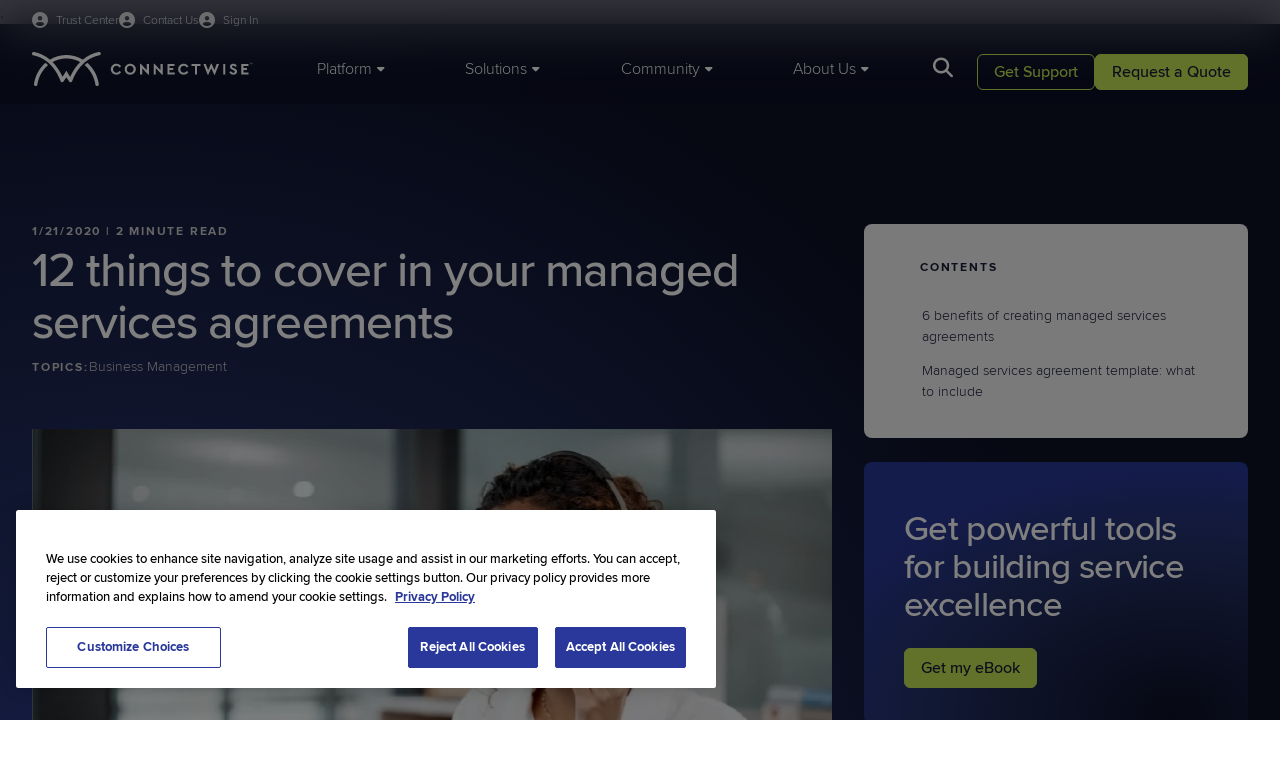

--- FILE ---
content_type: text/html; charset=utf-8
request_url: https://www.connectwise.com/blog/12-things-to-cover-in-your-managed-services-agreements
body_size: 19401
content:



<!DOCTYPE html>
<html lang="en-US">
<head>


    
    <script>
        window.geoIPCountry = 'US';
        window.geoIPState = 'OH';
        window.geoIPCountryName = 'United States';
        window.geoIPZip = '43215';
        window.geoPhoneCountryCode = '1'
        window.mktoInitValues = window.mktoInitValues || {};
        window.mktoInitValues['referringURL'] = '';        

    </script>




    <link rel="preconnect" href="https://use.typekit.net" crossorigin/>
    <link rel="preconnect" href="https://p.typekit.net" crossorigin/>
    <link rel="preconnect" href="https://cdn.cookielaw.org" crossorigin/>


    <link rel="stylesheet" href="/dist/connectwise_bundle.css?v=--mj1Mea-JyDD-i_ajIRIf5M06h2JKXo2kR7iaados8" />

    <link rel="preload" href="https://use.typekit.net/mta6urq.css" as="style" type="text/css" crossorigin/>
    <link rel="stylesheet" href="https://use.typekit.net/mta6urq.css" crossorigin/>
    
    
	<script>
		window['optimizely'] = window['optimizely'] || [];
		window['optimizely'].push({
			type: 'holdEvents'
		});

		window.OneTrustCallbacks=window.OneTrustCallbacks || [];
		window.OneTrustCallbacks.push(function() {
			if ( OnetrustActiveGroups && OnetrustActiveGroups.includes("C0004"))
			{
				window['optimizely'].push({
					type: 'sendEvents'
				});
			}
			else {
				if(window.geoIPCountry === 'US') {
					window['optimizely'].push({
						type: 'holdEvents'
					});
				}
			}
		})

	</script>
	<script src="https://cdn.optimizely.com/js/6039698984927232.js" data-ot-ignore></script>

    
		<meta name="one-trust-whitelist" content="lp.connectwise.com,screenconnect.connectwise.com,connectwise.com,www.connectwise.com,www.screenconnect.connectwise.com,munchkin.marketo.net,https://www.connectwise.com,screenconnect.com,marketplace.connectwise.com,itnation.connectwise.com,theitnation.com,boards.greenhouse.io,job-boards.greenhouse.io,go.parmonic.com,parmonic.com,js.static.parmonic.ai,ob.fishrobotflower.com,obs.fishrobotflower.com,youtube.com,www.youtube.com" />
		<script type="text/javascript" src="/presentation/assets/js/one-trust/one-trust-src-allow.js" data-ot-ignore></script>
		<script type="text/javascript" src="/presentation/assets/js/one-trust/one-trust-delete-unauthorized-cookies.js" data-ot-ignore></script>
		<script type="text/javascript" src="https://cdn.cookielaw.org/consent/9e594058-ec0c-4108-b8b1-1e40c692b4a7/OtAutoBlock.js"></script>
	<!-- OneTrust Cookies Consent Notice Start of Script -->
	<script src="https://cdn.cookielaw.org/scripttemplates/otSDKStub.js" type="text/javascript" charset="UTF-8" data-domain-script="9e594058-ec0c-4108-b8b1-1e40c692b4a7"></script>
	<script type="text/javascript">
		function OptanonWrapper() {
			window.OneTrustCallbacks = window.OneTrustCallbacks || [];
			for(let i=0;i<window.OneTrustCallbacks.length;i++)
			{
				window.OneTrustCallbacks[i]();
			}
		
			if (window.DeleteUnauthorizedCookies) {
				window.DeleteUnauthorizedCookies();
			}
		}
	</script>
	<!-- OneTrust Cookies Consent Notice End of Script -->

    
    <!-- Google Tag Manager -->
    <script>
    (function (w, d, s, l, i) {
        w[l] = w[l] || []; w[l].push({
            'gtm.start':
                new Date().getTime(), event: 'gtm.js'
        }); var f = d.getElementsByTagName(s)[0],
            j = d.createElement(s), dl = l != 'dataLayer' ? '&l=' + l : ''; j.async = true; j.src =
                'https://www.googletagmanager.com/gtm.js?id=' + i + dl; f.parentNode.insertBefore(j, f);
    })(window, document, 'script', 'dataLayer', 'GTM-WHVFBP');
    </script>
    <!-- End Google Tag Manager -->


    


    
<title>12 things to cover in your managed services agreements | ConnectWise</title>

<meta charset="utf-8">
<meta http-equiv="X-UA-Compatible" content="IE=edge,chrome=1">
<meta name="viewport" content="width=device-width, initial-scale=1">
<meta name="pageid" content="109392" />
<meta name="pageType" content="Blog Detail Page"/>

    <link rel="shortcut icon" href="https://www.connectwise.com/globalassets/media/logos/company-logos/connectwise-logo-favicon.png" type="image/x-icon">
    <meta name="title" content="12 things to cover in your managed services agreements | ConnectWise">
    <meta name="description" content="Check out our latest blog where we address 12 things you should be covering in your managed services agreements. Read on!">

<meta name="copyright" content="2026 &#xA9;2025 ConnectWise, LLC. All rights reserved.">



<link href="https://www.connectwise.com/blog/12-things-to-cover-in-your-managed-services-agreements" rel="canonical" />



<meta  property="og:title"  content="12 things to cover in your managed services agreements | ConnectWise"  /><meta  property="og:description"  content="Check out our latest blog where we address 12 things you should be covering in your managed services agreements. Read on!"  /><meta  property="og:type"  content="website"  />
<meta  property="og:site_name"  content="ConnectWise"  />


<meta  property="og:image"  content="https://www.connectwise.com/siteassets/media/blogs/stock/blog_onphone_c.jpg"  />

<meta name="twitter:card" content="summary_large_image" />

<meta  name="twitter:title"  content="12 things to cover in your managed services agreements | ConnectWise"  /><meta  name="twitter:description"  content="Check out our latest blog where we address 12 things you should be covering in your managed services agreements. Read on!"  /><meta  name="twitter:site"  content="ConnectWise"  /><meta  name="twitter:image"  content="https://www.connectwise.com/siteassets/media/blogs/stock/blog_onphone_c.jpg"  />


    


    <script type="text/javascript" src="//widget.trustpilot.com/bootstrap/v5/tp.widget.bootstrap.min.js" async=""></script>



    
<script src="https://challenges.cloudflare.com/turnstile/v0/api.js?render=explicit" data-ot-ignore async refer></script>



   
    <script>
_iaq = [ ['client', 'e25530bc51364b208d397a38e3e12253'], ['track', 'consume'] ]; !function(d,s){var ia=d.createElement(s);ia.async=1,s=d.getElementsByTagName(s)[0],ia.src='//s.usea01.idio.episerver.net/ia.js',s.parentNode.insertBefore(ia,s)}(document,'script');
</script>
<script>
!function(T,l,y){var S=T.location,k="script",D="instrumentationKey",C="ingestionendpoint",I="disableExceptionTracking",E="ai.device.",b="toLowerCase",w="crossOrigin",N="POST",e="appInsightsSDK",t=y.name||"appInsights";(y.name||T[e])&&(T[e]=t);var n=T[t]||function(d){var g=!1,f=!1,m={initialize:!0,queue:[],sv:"5",version:2,config:d};function v(e,t){var n={},a="Browser";return n[E+"id"]=a[b](),n[E+"type"]=a,n["ai.operation.name"]=S&&S.pathname||"_unknown_",n["ai.internal.sdkVersion"]="javascript:snippet_"+(m.sv||m.version),{time:function(){var e=new Date;function t(e){var t=""+e;return 1===t.length&&(t="0"+t),t}return e.getUTCFullYear()+"-"+t(1+e.getUTCMonth())+"-"+t(e.getUTCDate())+"T"+t(e.getUTCHours())+":"+t(e.getUTCMinutes())+":"+t(e.getUTCSeconds())+"."+((e.getUTCMilliseconds()/1e3).toFixed(3)+"").slice(2,5)+"Z"}(),iKey:e,name:"Microsoft.ApplicationInsights."+e.replace(/-/g,"")+"."+t,sampleRate:100,tags:n,data:{baseData:{ver:2}}}}var h=d.url||y.src;if(h){function a(e){var t,n,a,i,r,o,s,c,u,p,l;g=!0,m.queue=[],f||(f=!0,t=h,s=function(){var e={},t=d.connectionString;if(t)for(var n=t.split(";"),a=0;a<n.length;a++){var i=n[a].split("=");2===i.length&&(e[i[0][b]()]=i[1])}if(!e[C]){var r=e.endpointsuffix,o=r?e.location:null;e[C]="https://"+(o?o+".":"")+"dc."+(r||"services.visualstudio.com")}return e}(),c=s[D]||d[D]||"",u=s[C],p=u?u+"/v2/track":d.endpointUrl,(l=[]).push((n="SDK LOAD Failure: Failed to load Application Insights SDK script (See stack for details)",a=t,i=p,(o=(r=v(c,"Exception")).data).baseType="ExceptionData",o.baseData.exceptions=[{typeName:"SDKLoadFailed",message:n.replace(/\./g,"-"),hasFullStack:!1,stack:n+"\nSnippet failed to load ["+a+"] -- Telemetry is disabled\nHelp Link: https://go.microsoft.com/fwlink/?linkid=2128109\nHost: "+(S&&S.pathname||"_unknown_")+"\nEndpoint: "+i,parsedStack:[]}],r)),l.push(function(e,t,n,a){var i=v(c,"Message"),r=i.data;r.baseType="MessageData";var o=r.baseData;return o.message='AI (Internal): 99 message:"'+("SDK LOAD Failure: Failed to load Application Insights SDK script (See stack for details) ("+n+")").replace(/\"/g,"")+'"',o.properties={endpoint:a},i}(0,0,t,p)),function(e,t){if(JSON){var n=T.fetch;if(n&&!y.useXhr)n(t,{method:N,body:JSON.stringify(e),mode:"cors"});else if(XMLHttpRequest){var a=new XMLHttpRequest;a.open(N,t),a.setRequestHeader("Content-type","application/json"),a.send(JSON.stringify(e))}}}(l,p))}function i(e,t){f||setTimeout(function(){!t&&m.core||a()},500)}var e=function(){var n=l.createElement(k);n.src=h;var e=y[w];return!e&&""!==e||"undefined"==n[w]||(n[w]=e),n.onload=i,n.onerror=a,n.onreadystatechange=function(e,t){"loaded"!==n.readyState&&"complete"!==n.readyState||i(0,t)},n}();y.ld<0?l.getElementsByTagName("head")[0].appendChild(e):setTimeout(function(){l.getElementsByTagName(k)[0].parentNode.appendChild(e)},y.ld||0)}try{m.cookie=l.cookie}catch(p){}function t(e){for(;e.length;)!function(t){m[t]=function(){var e=arguments;g||m.queue.push(function(){m[t].apply(m,e)})}}(e.pop())}var n="track",r="TrackPage",o="TrackEvent";t([n+"Event",n+"PageView",n+"Exception",n+"Trace",n+"DependencyData",n+"Metric",n+"PageViewPerformance","start"+r,"stop"+r,"start"+o,"stop"+o,"addTelemetryInitializer","setAuthenticatedUserContext","clearAuthenticatedUserContext","flush"]),m.SeverityLevel={Verbose:0,Information:1,Warning:2,Error:3,Critical:4};var s=(d.extensionConfig||{}).ApplicationInsightsAnalytics||{};if(!0!==d[I]&&!0!==s[I]){var c="onerror";t(["_"+c]);var u=T[c];T[c]=function(e,t,n,a,i){var r=u&&u(e,t,n,a,i);return!0!==r&&m["_"+c]({message:e,url:t,lineNumber:n,columnNumber:a,error:i}),r},d.autoExceptionInstrumented=!0}return m}(y.cfg);function a(){y.onInit&&y.onInit(n)}(T[t]=n).queue&&0===n.queue.length?(n.queue.push(a),n.trackPageView({})):a()}(window,document,{src: "https://js.monitor.azure.com/scripts/b/ai.2.gbl.min.js", crossOrigin: "anonymous", cfg: {instrumentationKey: '49cbf3a0-938f-49fb-8db6-90778e6c79cd', disableCookiesUsage: false }});
</script>





<!-- ODP JavaScript Tag -->
<script type='text/javascript'>
  var zaius = window['zaius'] || (window['zaius'] = []);
  zaius.methods = ['initialize', 'onload', 'customer', 'entity', 'event', 'subscribe', 'unsubscribe', 'consent', 'identify', 'anonymize', 'dispatch'];

  // build queueing methods
  zaius.factory = function (method) {
    return function() {
      var args = Array.prototype.slice.call(arguments);
      args.unshift(method);
      zaius.push(args);
      return zaius;
    };
  };

  (function() {
    for (var i = 0; i < zaius.methods.length; i++) {
      var method = zaius.methods[i];
      zaius[method] = zaius.factory(method);
    }

    var script   = document.createElement('script');
    script.type  = 'text/javascript';
    script.async = true;
    script.src   = ('https:' === document.location.protocol ? 'https://' : 'http://') +
                  'd1igp3oop3iho5.cloudfront.net/v2/e39LQQ4DeBTRmGeb8NRkLg/zaius.js';

    var firstScript = document.getElementsByTagName('script')[0];
    firstScript.parentNode.insertBefore(script, firstScript);
  })();
  // Edits to this script should only be made below this line.
  zaius.event('pageview');
</script>    <style>
        
        </style>
    <script>
        
    </script>



<script async src="https://siteimproveanalytics.com/js/siteanalyze_6046319.js"></script>    <style>
        
        </style>
    <script>
        
    </script>



<!--MNTN Tracking Pixel-->
<!-- INSTALL ON ALL PAGES OF SITE-->
<script type="text/javascript">
	(function(){"use strict";var e=null,n="40253",additional="",t,r,i;try{t=top.document.referer!==""?encodeURIComponent(top.document.referrer.substring(0,2048)):""}catch(o){t=document.referrer!==null?document.referrer.toString().substring(0,2048):""}
  try{i=parent.location.href!==""?encodeURIComponent(parent.location.href.toString().substring(0,2048)):""}catch(a){try{i!==null?encodeURIComponent(i.toString().substring(0,2048)):""}catch(f){i=""}}
  var l,c=document.createElement("script"),h=null,p=document.getElementsByTagName("script"),d=Number(p.length)-1,v=document.getElementsByTagName("script")[d];if(typeof l==="undefined"){l=Math.floor(Math.random()*1e17)}
  h="https://dx.mountain.com/spx?"+"shaid="+n+"&tdr="+t+"&plh="+i+"&cb="+l+additional;c.type="text/javascript";c.src=h;v.parentNode.insertBefore(c,v)})();
</script>    <style>
        
        </style>
    <script>
        
    </script>



<!-- Qualified -->
<script>
(function(w,q){w['QualifiedObject']=q;w[q]=w[q]||function(){
(w[q].q=w[q].q||[]).push(arguments)};})(window,'qualified')

</script>
<script async src="https://js.qualified.com/qualified.js?token=d49wKkE5NkcyAWVL"></script>
<!-- End Qualified -->
    <style>
        
        </style>
    <script>
        
    </script>



<!-- CHEQ INVOCATION TAG -->
<script type="text/javascript" async
  data-ot-ignore
  src="https://ob.fishrobotflower.com/i/e9ec2395a53e3dffe92d1951e983b518.js"
  data-ch="cheq4ppc"
  class="ct_clicktrue_12029"
  data-jsonp="onCheqResponse">
</script>
<!-- END CHEQ INVOCATION TAG -->    <style>
        
        </style>
    <script>
        
    </script>



</head>

<body class="site__ConnectWise">

    

    
    <!-- Google Tag Manager (noscript) -->
    <noscript>
        <iframe src="https://www.googletagmanager.com/ns.html?id=GTM-WHVFBP" height="0" width="0" style="display: none; visibility: hidden"></iframe>
    </noscript>
    <!-- End Google Tag Manager (noscript) -->



        <header class="header" data-module="header">
            


<div class="container header__utility-links-wrapper">
  <div class="header__utility-links">
    <a class="header__signin-link" href="https://www.connectwise.com/company/trust?ref=utility-nav-www" target="_self">
      <span>Trust Center</span>
    </a>

    <a class="header__signin-link" href="https://www.connectwise.com/contact-us?ref=utility-nav-www" target="_self">
      <span>Contact Us</span>
    </a>

    <div class="header__signin-dd">
      <button class="header__signin-link header__signin-trigger" id="signin-trigger" type="button" aria-haspopup="menu" aria-controls="signin-menu">
        <span>Sign In</span>
      </button>

      <ul id="signin-menu" class="header__signin-menu" aria-label="Sign In menu">
        <li>
          <a href="https://home.connectwise.com/?ref=utility-nav-www" target="_blank" rel="noopener">
            ConnectWise Sign In
          </a>
        </li>
        <li>
          <a href="https://portal.cloudservices.connectwise.com/" target="_blank" rel="noopener">
            Cloud Services Sign In
          </a>
        </li>
      </ul>
    </div>
  </div>
</div>
    <style>
        /* ================================
   SIGN IN DROPDOWN (CSS–ONLY)
   ================================ */

/* 1) Make sure the utility links are not translucent as a group */
.header__utility-links {
  opacity: 1;
}

/* Slightly fade link text by color instead of container opacity */
.header__utility-links .header__signin-link,
.header__utility-links .header__trust-link,
.header__utility-links .header__signin-dd > .header__signin-link {
  color: rgba(255, 255, 255, 0.8);
}

/* Make the Sign In button look like the other header links */
.header__signin-trigger {
  background: none;
  border: 0;
  padding: 0;
  margin: 0;
  font: inherit;
  cursor: pointer;
  font-size: 12px;
}

/* 2) Sign In dropdown wrapper sits inline with other utility links */
.header__utility-links .header__signin-dd {
  position: relative;
  display: inline-block;
}

/* 3) Dropdown menu overlays, not pushing content */
.header__signin-menu {
  position: absolute;
  top: 100%;          /* directly under the trigger */
  right: 0;
  min-width: 220px;
  margin: 0;
  padding: 8px;
  list-style: none;

  background: #fff; 
  border: 1px solid rgba(0,0,0,.08);
  border-radius: 8px;
  box-shadow: 0 10px 30px rgba(0,0,0,.12), 0 2px 10px rgba(0,0,0,.08);

  display: none;      /* hidden by default */
  z-index: 1200;      /* above header panels/search */
}

/* 4) Open menu on hover OR when keyboard focus is inside */
.header__signin-dd:hover > .header__signin-menu,
.header__signin-dd:focus-within > .header__signin-menu {
  display: block;
}

/* 5) Menu item styling */
.header__signin-menu a {
  display: block;
  padding: 10px 12px;
  border-radius: 6px;
  color: var(--midnight-medium, #111);
  text-decoration: none;
  font-size: 14px;
  font-weight: 400;
  line-height: 1.2;
}

.header__signin-menu a:hover,
.header__signin-menu a:focus {
  background: #f3f4f6;
}

/* Visible focus inside the dropdown (dark ring on light bg) */
.header__signin-menu a:focus,
.header__signin-menu a:focus-visible {
  outline: 2px solid #0d1025;
  outline-offset: 2px;
  border-radius: 6px;
}

/* 6) Make sure the header strip can show the dropdown without clipping */
.header__utility-links-wrapper {
  overflow: visible;
}

/* 7) Optional subtle animation (no layout shift) */
@media (prefers-reduced-motion: no-preference) {
  .header__signin-menu {
    opacity: 0;
    transform: translateY(-4px);
    transition: opacity .14s ease, transform .14s ease;
  }

  .header__signin-dd:hover > .header__signin-menu,
  .header__signin-dd:focus-within > .header__signin-menu {
    opacity: 1;
    transform: translateY(0);
  }
}

/* Mobile note: .header__utility-links is display:none under the main header
   breakpoint in your SCSS, so this dropdown is effectively desktop-only
   unless you expose it in the mobile panel. */

/* Mobile Styling */

@media (max-width: 1183px) {
  .header__utility-links .header__signin-link,
  .header__utility-links .header__trust-link,
  .header__utility-links .header__signin-dd > .header__signin-link {
    color: var(--midnight-main);   /* this matches how the live site does it */
  }
}

/* MOBILE: make the Sign In dropdown full-width and inline in the menu */
@media (max-width: 1183px) {
  /* Let the wrapper behave like a normal block in the vertical menu */
  .header__utility-links .header__signin-dd {
    display: block;
    position: static;
    margin-bottom: 16px;    /* matches other items' spacing */
  }
  
  /* MOBILE: make the Sign In text match mobile styling */
  .header__signin-trigger {
    font-size:14px;
  }

  /* Dropdown menu becomes a normal block list, full width */
  .header__signin-menu {
    position: static;
    margin-top: 2px;
    padding: 0px 0 4px 0;
    width: 100%;
    min-width: 0;

    background: transparent;        /* inherit mobile panel bg */
    border: 0;
    border-radius: 0;
    box-shadow: none;
  }

  .header__signin-menu li {
    list-style: none;
    margin: 0;
  }

  .header__signin-menu a {
    padding: 8px 0;
    border-radius: 0;
    color: var(--midnight-main);
    font-size: 14px;
    display: block;
  }

  .header__signin-menu a:hover,
  .header__signin-menu a:focus {
    background: transparent;        /* or a subtle gray if you want */
  }
}
        </style>
    <script>
        
    </script>


    <div class="container">
        <div class="header__wrapper">
            <div class="header__logo">
                <a href="/">
                        <img class="header__logo-desktop" src="/contentassets/46e6af166a92407eac66d8a7c79d3c8d/logo.svg" fetchpriority="high" width="221" height="36" alt="ConnectWise" />

                        <img class="header__logo-mobile" src="/contentassets/46e6af166a92407eac66d8a7c79d3c8d/logo-mobile-light.svg" fetchpriority="high" width="154" height="13" alt="ConnectWise" />
                </a>
            </div>

            <nav class="header__main">
                    <ul class="header__main-nav">
                            <li><a href="#" data-target="tab-39086021"><span>Platform</span></a></li>
                            <li><a href="#" data-target="tab-37795954"><span>Solutions</span></a></li>
                            <li><a href="#" data-target="tab-42934546"><span>Community</span></a></li>
                            <li><a href="#" data-target="tab-33194886"><span>About Us</span></a></li>
                    </ul>

                    <a href="#" class="header__search-button"></a>
                    <div class="header__search-panel auto-suggest"
                        data-module="auto-suggest"
                        data-search-page="https://www.connectwise.com/search"
                        data-api-suggestion-url="/api/search/auto-suggestions">
                        <input type="text" name="q" class="auto-suggest__input" autocomplete="off" placeholder="Search Here" />
                        <a href="#" class="header__search-panel-close" title="Close"></a>
                        <a href="#" class="header__search-panel-button"></a>
                        <div class="auto-suggest__list">
                            <div class="auto-suggest__list-inner"></div>
                                <div class="auto-suggest__list-recommended">
                                        <p class="eyebrow">Helpful Resources</p>
                                        <p><a href="https://www.connectwise.com/live-demos?ref=search-suggested">Live demos</a></p>
                                        <p><a href="https://www.connectwise.com/trials?ref=search-suggested">Trials</a></p>
                                        <p><a href="https://www.connectwise.com/resources?ref=search-suggested">Resources</a></p>
                                        <p><a href="https://www.connectwise.com/request-pricing?ref=search-suggested">Request pricing</a></p>
                                </div>
                        </div>
                    </div>
            </nav>

            <div class="header__utility-buttons cta-set cta-set--light">
                    <p class="header__utility-buttons-cta2">
                        



<a class="button button--secondary" href="https://www.connectwise.com/support?ref=header-CTA" target="_self">        <span>Get Support</span>
</a>
                    </p>
                    <p class="header__utility-buttons-cta1">
                        



<a class="button button-primary" href="https://www.connectwise.com/contact-sales?ref=header-CTA" target="_self">        <span>Request a Quote</span>
</a>
                    </p>
            </div>

            <a href="#" data-target="mobile-main" class="header__menu-button" title="Menu"></a>
        </div>
    </div>

    <div data-id="tab-39086021" class="header__panel">
        <div class="header__panel-container container">
            <div class="header__panel-left">
                <div class="header__mobile-header">
                    <a href="#" class="header__back-button" title="Back"></a>
                    <h6>Platform</h6>
                    <a href="#" class="header__close-button" title="Close"></a>
                </div>
                    <ul>
                            <li><a href="#" data-target="tab-22299723" class="h6 active">PSA and RMM</a></li>
                            <li><a href="#" data-target="tab-64541729" class="h6 ">Cybersecurity and Data Protection</a></li>
                            <li><a href="#" data-target="tab-44038387" class="h6 ">Automation and Integrations</a></li>
                    </ul>
            </div>

                    <div data-id="tab-22299723" class="header__subpanel header__subpanel--active">
                        
    <div class="header__mobile-header">
        <a href="#" class="header__back-button" title="Back"></a>
        <h6>PSA and RMM</h6>
        <a href="#" class="header__close-button" title="Close"></a>
    </div>
    <div class="header__panel-center">
        <div class="header__panel-main ">



    <div class="header__card-tile">
        <a href="https://www.connectwise.com/platform/psa?ref=header" target="_self">
            <div class="h6">
<p>PSA</p></div>
            <div class="text-small">
</div>
        </a>
    </div>


    <div class="header__card-tile">
        <a href="https://www.connectwise.com/platform/rmm?ref=header" target="_self">
            <div class="h6">
<p>RMM</p></div>
            <div class="text-small">
</div>
        </a>
    </div>


    <div class="header__card-tile">
        <a href="https://www.connectwise.com/platform/cpq?ref=header" target="_self">
            <div class="h6">
<p>CPQ</p></div>
            <div class="text-small">
</div>
        </a>
    </div>


    <div class="header__card-tile">
        <a href="https://www.screenconnect.com?ref=header&amp;site=www" target="_blank">
            <div class="h6">
<p>Remote Access</p></div>
            <div class="text-small">
</div>
        </a>
    </div>


    <div class="header__card-tile">
        <a href="https://www.connectwise.com/platform/brightgauge?ref=header" target="_self">
            <div class="h6">
<p>Reporting</p></div>
            <div class="text-small">
</div>
        </a>
    </div>


    <div class="header__card-tile">
        <a href="https://www.connectwise.com/platform/itboost?ref=header" target="_self">
            <div class="h6">
<p>Documentation</p></div>
            <div class="text-small">
</div>
        </a>
    </div>


    <div class="header__card-tile">
        <a href="https://www.wise-pay.com?ref=header&amp;site=www" target="_blank">
            <div class="h6">
<p>Payments</p></div>
            <div class="text-small">
</div>
        </a>
    </div>


    <div class="header__card-tile">
        <a href="https://www.connectwise.com/platform/smileback?ref=header" target="_self">
            <div class="h6">
<p>Customer Feedback</p></div>
            <div class="text-small">
</div>
        </a>
    </div>

        </div>
            <div class="header__panel-promo">
                <div class="header__panel-promo-content">
                    <div class="h6">
<h3>Solve any challenge with one platform</h3></div>
                    <div class="text-small">
                        
<p>Operate more efficiently, reduce complexity, improve EBITDA, and much more with the purpose-built platform for MSPs.</p>
                    </div>
                </div>
                    <div class="header__panel-promo-cta">
                        <a href="https://www.connectwise.com/platform?ref=header" class="button button--secondary" target="_self">Explore the Platform</a>
                    </div>
            </div>
    </div>
    <div class="header__panel-right">


    <div class="header__card-tile">
             <a href="https://www.connectwise.com/platform/bcdr/cloud-services?ref=header" target="_self">
        
            <img src="https://www.connectwise.com/globalassets/media/images/navigation/connectwise-mega-menu-innovation-webinar.svg" loading="lazy" />
        <div class="h6">
<h3>Cloud Services Hub and Portal Log-in</h3></div>
        <div class="text-small">
<p>Explore ConnectWise Cloud Backup, SaaS Security, and more in our Cloud Services hub!</p></div>

             </a>
    </div>
    </div>

                    </div>
                    <div data-id="tab-64541729" class="header__subpanel ">
                        
    <div class="header__mobile-header">
        <a href="#" class="header__back-button" title="Back"></a>
        <h6>Cybersecurity and Data Protection</h6>
        <a href="#" class="header__close-button" title="Close"></a>
    </div>
    <div class="header__panel-center">
        <div class="header__panel-main ">



    <div class="header__card-tile">
        <a href="https://www.connectwise.com/platform/mdr?ref=header" target="_self">
            <div class="h6">
<p>MDR</p></div>
            <div class="text-small">
</div>
        </a>
    </div>


    <div class="header__card-tile">
        <a href="https://www.connectwise.com/platform/siem?ref=header" target="_self">
            <div class="h6">
<p>SIEM</p></div>
            <div class="text-small">
</div>
        </a>
    </div>


    <div class="header__card-tile">
        <a href="https://www.connectwise.com/platform/bcdr/cloud-backup?ref=header" target="_self">
            <div class="h6">
<p>Cloud Backup</p></div>
            <div class="text-small">
</div>
        </a>
    </div>


    <div class="header__card-tile">
        <a href="https://www.connectwise.com/platform/bcdr?ref=header" target="_self">
            <div class="h6">
<p>BCDR</p></div>
            <div class="text-small">
</div>
        </a>
    </div>


    <div class="header__card-tile">
        <a href="https://www.connectwise.com/platform/email-security?ref=header" target="_self">
            <div class="h6">
<p>Email Security</p></div>
            <div class="text-small">
</div>
        </a>
    </div>


    <div class="header__card-tile">
        <a href="https://www.connectwise.com/platform/bcdr/x360recover?ref=header" target="_self">
            <div class="h6">
<p>x360Recover</p></div>
            <div class="text-small">
</div>
        </a>
    </div>


    <div class="header__card-tile">
        <a href="https://www.connectwise.com/platform/saas-security?ref=header" target="_self">
            <div class="h6">
<p>SaaS Security</p></div>
            <div class="text-small">
</div>
        </a>
    </div>


    <div class="header__card-tile">
        <a href="https://www.connectwise.com/platform/risk-assessment?ref=header" target="_self">
            <div class="h6">
<p>Vulnerability Management</p></div>
            <div class="text-small">
</div>
        </a>
    </div>

        </div>
            <div class="header__panel-promo">
                <div class="header__panel-promo-content">
                    <div class="h6">
<h3>Ensure security and business continuity, 24/7</h3></div>
                    <div class="text-small">
                        
<p>Protect and defend what matters most to your clients and stakeholders with ConnectWise's best-in-class cybersecurity and BCDR solutions.</p>
                    </div>
                </div>
                    <div class="header__panel-promo-cta">
                        <a href="https://www.connectwise.com/solutions/security-management?ref=header" class="button button--secondary" target="_self">Explore Cyber and BCDR</a>
                    </div>
            </div>
    </div>
    <div class="header__panel-right">


    <div class="header__card-tile">
             <a href="https://www.connectwise.com/platform/bcdr/cloud-services?ref=header" target="_self">
        
            <img src="https://www.connectwise.com/globalassets/media/images/navigation/connectwise-mega-menu-innovation-webinar.svg" loading="lazy" />
        <div class="h6">
<h3>Cloud Services Hub and Portal Log-in</h3></div>
        <div class="text-small">
<p>Explore ConnectWise Cloud Backup, SaaS Security, and more in our Cloud Services hub!</p></div>

             </a>
    </div>
    </div>

                    </div>
                    <div data-id="tab-44038387" class="header__subpanel ">
                        
    <div class="header__mobile-header">
        <a href="#" class="header__back-button" title="Back"></a>
        <h6>Automation and Integrations</h6>
        <a href="#" class="header__close-button" title="Close"></a>
    </div>
    <div class="header__panel-center">
        <div class="header__panel-main header__panel-main--3up">



    <div class="header__card-tile">
        <a href="https://www.connectwise.com/platform/rpa?ref=header" target="_self">
            <div class="h6">
<p>RPA</p></div>
            <div class="text-small">
</div>
        </a>
    </div>


    <div class="header__card-tile">
        <a href="https://www.connectwise.com/platform/ai?ref=header" target="_self">
            <div class="h6">
<p>Sidekick</p></div>
            <div class="text-small">
</div>
        </a>
    </div>


    <div class="header__card-tile">
        <a href="https://www.connectwise.com/integrations?ref=header" target="_self">
            <div class="h6">
<p>Integrations</p></div>
            <div class="text-small">
</div>
        </a>
    </div>

        </div>
            <div class="header__panel-promo">
                <div class="header__panel-promo-content">
                    <div class="h6">
<h3>Integrate and automate to unlock cost savings</h3></div>
                    <div class="text-small">
                        
<p>Leverage generative AI and RPA workflows to simplify and streamline the most time-consuming parts of IT.</p>
                    </div>
                </div>
                    <div class="header__panel-promo-cta">
                        <a href="https://marketplace.connectwise.com?ref=header&amp;site=www" class="button button--secondary" target="_blank">Explore Our Marketplace</a>
                    </div>
            </div>
    </div>
    <div class="header__panel-right">


    <div class="header__card-tile">
             <a href="https://www.connectwise.com/platform/bcdr/cloud-services?ref=header" target="_self">
        
            <img src="https://www.connectwise.com/globalassets/media/images/navigation/connectwise-mega-menu-innovation-webinar.svg" loading="lazy" />
        <div class="h6">
<h3>Cloud Services Hub and Portal Log-in</h3></div>
        <div class="text-small">
<p>Explore ConnectWise Cloud Backup, SaaS Security, and more in our Cloud Services hub!</p></div>

             </a>
    </div>
    </div>

                    </div>
        </div>
    </div>

    <div data-id="tab-37795954" class="header__panel">
        <div class="header__panel-container container">
            <div class="header__panel-left">
                <div class="header__mobile-header">
                    <a href="#" class="header__back-button" title="Back"></a>
                    <h6>Solutions</h6>
                    <a href="#" class="header__close-button" title="Close"></a>
                </div>
                    <ul>
                            <li><a href="#" data-target="tab-22157959" class="h6 active">By Use Case</a></li>
                            <li><a href="#" data-target="tab-31924616" class="h6 ">By Market </a></li>
                            <li><a href="#" data-target="tab-28783268" class="h6 ">By Category</a></li>
                    </ul>
            </div>

                    <div data-id="tab-22157959" class="header__subpanel header__subpanel--active">
                        
    <div class="header__mobile-header">
        <a href="#" class="header__back-button" title="Back"></a>
        <h6>By Use Case</h6>
        <a href="#" class="header__close-button" title="Close"></a>
    </div>
    <div class="header__panel-center">
        <div class="header__panel-main ">



    <div class="header__card-tile">
        <a href="https://www.connectwise.com/solutions/client-onboarding?ref=header" target="_self">
            <div class="h6">
<p>Client Onboarding</p></div>
            <div class="text-small">
<p>Increase agility and reduce complexity</p></div>
        </a>
    </div>


    <div class="header__card-tile">
        <a href="https://www.connectwise.com/solutions/service-desk-ticketing?ref=header" target="_self">
            <div class="h6">
<p>Service Desk Ticketing</p></div>
            <div class="text-small">
<p>Deliver fast and efficient service</p></div>
        </a>
    </div>


    <div class="header__card-tile">
        <a href="https://www.connectwise.com/solutions/cyber-remediation?ref=header" target="_self">
            <div class="h6">
<p>Cyber Remediation</p></div>
            <div class="text-small">
<p>Deliver holistic cybersecurity and data protection</p></div>
        </a>
    </div>


    <div class="header__card-tile">
        <a href="https://www.connectwise.com/solutions/billing-reconciliation?ref=header" target="_self">
            <div class="h6">
<p>Billing Reconciliation</p></div>
            <div class="text-small">
<p>Error-free invoicing and revenue protection</p></div>
        </a>
    </div>


    <div class="header__card-tile">
        <a href="https://www.connectwise.com/platform/rmm/patch-management?ref=header" target="_self">
            <div class="h6">
<p>Patch Management</p></div>
            <div class="text-small">
<p><span>Automate patching across all your endpoints</span></p></div>
        </a>
    </div>


    <div class="header__card-tile">
        <a href="https://www.connectwise.com/solutions/endpoint-management?ref=header" target="_self">
            <div class="h6">
<p>Endpoint Management</p></div>
            <div class="text-small">
<p>Get complete clarity and command over every device</p></div>
        </a>
    </div>

        </div>
    </div>
    <div class="header__panel-right">


    <div class="header__card-tile">
             <a href="https://www.connectwise.com/platform?ref=header" target="_self">
        
            <img src="https://www.connectwise.com/globalassets/media/images/navigation/connectwise-mega-menu-platform.svg" loading="lazy" />
        <div class="h6">
<h3>The first and only true MSP platform</h3></div>
        <div class="text-small">
</div>

             </a>
    </div>
    </div>

                    </div>
                    <div data-id="tab-31924616" class="header__subpanel ">
                        
    <div class="header__mobile-header">
        <a href="#" class="header__back-button" title="Back"></a>
        <h6>By Market </h6>
        <a href="#" class="header__close-button" title="Close"></a>
    </div>
    <div class="header__panel-center">
        <div class="header__panel-main ">



    <div class="header__card-tile">
        <a href="https://www.connectwise.com/solutions/software-for-msp?ref=header" target="_self">
            <div class="h6">
<p>MSPs</p></div>
            <div class="text-small">
<p><span>Purpose-built MSP solutions to accelerate profitability and growth</span></p></div>
        </a>
    </div>


    <div class="header__card-tile">
        <a href="https://www.connectwise.com/solutions/software-for-it-departments?ref=header" target="_self">
            <div class="h6">
<p>IT Departments</p></div>
            <div class="text-small">
<p><span>IT service management (ITSM) software and cybersecurity for IT teams</span></p></div>
        </a>
    </div>


    <div class="header__card-tile">
        <a href="https://www.connectwise.com/solutions/software-for-managed-print?ref=header" target="_self">
            <div class="h6">
<p>Managed Print</p></div>
            <div class="text-small">
<p><span>Print security, event management, and monitoring</span></p></div>
        </a>
    </div>


    <div class="header__card-tile">
        <a href="https://www.connectwise.com/solutions/software-for-var?ref=header" target="_self">
            <div class="h6">
<p>VAR</p></div>
            <div class="text-small">
<p><span>Proven as-a-service offerings and integrations</span></p></div>
        </a>
    </div>

        </div>
    </div>
    <div class="header__panel-right">


    <div class="header__card-tile">
             <a href="https://www.connectwise.com/platform?ref=header" target="_self">
        
            <img src="https://www.connectwise.com/globalassets/media/images/navigation/connectwise-mega-menu-platform.svg" loading="lazy" />
        <div class="h6">
<h3>The first and only true MSP platform</h3></div>
        <div class="text-small">
</div>

             </a>
    </div>
    </div>

                    </div>
                    <div data-id="tab-28783268" class="header__subpanel ">
                        
    <div class="header__mobile-header">
        <a href="#" class="header__back-button" title="Back"></a>
        <h6>By Category</h6>
        <a href="#" class="header__close-button" title="Close"></a>
    </div>
    <div class="header__panel-center">
        <div class="header__panel-main ">



    <div class="header__card-tile">
        <a href="https://www.connectwise.com/solutions/business-management?ref=header" target="_self">
            <div class="h6">
<p>Business Management</p></div>
            <div class="text-small">
<p>Streamline end-to-end business management with robust professional services automation</p></div>
        </a>
    </div>


    <div class="header__card-tile">
        <a href="https://www.connectwise.com/solutions/unified-management?ref=header" target="_self">
            <div class="h6">
<p>Unified Monitoring & Management</p></div>
            <div class="text-small">
<p>Unlock workflows, automation, and insights you can&rsquo;t get anywhere else with one suite of solutions</p></div>
        </a>
    </div>


    <div class="header__card-tile">
        <a href="https://www.connectwise.com/solutions/security-management?ref=header" target="_self">
            <div class="h6">
<p>Cybersecurity & Data Protection</p></div>
            <div class="text-small">
<p>Get the software, services, and support you need to sell and secure your clients 24/7</p></div>
        </a>
    </div>


    <div class="header__card-tile">
        <a href="https://www.connectwise.com/solutions/expert-services?ref=header" target="_self">
            <div class="h6">
<p>Expert Services</p></div>
            <div class="text-small">
<p>Expert MSP Support and Help Desk Services</p></div>
        </a>
    </div>

        </div>
    </div>
    <div class="header__panel-right">


    <div class="header__card-tile">
             <a href="https://www.connectwise.com/platform?ref=header" target="_self">
        
            <img src="https://www.connectwise.com/globalassets/media/images/navigation/connectwise-mega-menu-platform.svg" loading="lazy" />
        <div class="h6">
<h3>The first and only true MSP platform</h3></div>
        <div class="text-small">
</div>

             </a>
    </div>
    </div>

                    </div>
        </div>
    </div>

    <div data-id="tab-42934546" class="header__panel">
        <div class="header__panel-container container">
            <div class="header__panel-left">
                <div class="header__mobile-header">
                    <a href="#" class="header__back-button" title="Back"></a>
                    <h6>Community</h6>
                    <a href="#" class="header__close-button" title="Close"></a>
                </div>
                    <ul>
                            <li><a href="#" data-target="tab-20791528" class="h6 active">IT Nation</a></li>
                            <li><a href="#" data-target="tab-40072736" class="h6 ">Events</a></li>
                            <li><a href="#" data-target="tab-50158220" class="h6 ">University</a></li>
                            <li><a href="#" data-target="tab-2594710" class="h6 ">Resources</a></li>
                    </ul>
            </div>

                    <div data-id="tab-20791528" class="header__subpanel header__subpanel--active">
                        
    <div class="header__mobile-header">
        <a href="#" class="header__back-button" title="Back"></a>
        <h6>IT Nation</h6>
        <a href="#" class="header__close-button" title="Close"></a>
    </div>
    <div class="header__panel-center">
        <div class="header__panel-main header__panel-main--featured">
                <div class="header__panel-main-featured">
                    

    <div class="header__card-tile">
             <a href="https://itnation.connectwise.com/evolve?ref=header&amp;site=www" target="_self">
        
            <img src="https://www.connectwise.com/contentassets/dd095165c36b4e50a169cb68a1493344/evolve_nav.png" loading="lazy" />
        <div class="h6">
<h3>IT Nation Evolve&trade;</h3></div>
        <div class="text-small">
<p>Accelerate your MSP business growth with the premier annual membership program and peer experience focused on planning, accountability, and success</p></div>

             </a>
    </div>

                </div>
                 <div class="header__panel-main-secondary">



    <div class="header__card-tile">
             <a href="https://itnation.connectwise.com/connect-global?ref=header&amp;site=www" target="_blank">
        
        <div class="h6">
<h3>IT Nation Connect&trade; Global&nbsp;</h3></div>
        <div class="text-small">
<p>Join the groundbreaking MSP community at the can't-miss industry conference for education, inspiration, and networking. Attendees return year after year to be part of a collaborative community focused on helping individuals solve business challenges and grow.&nbsp;</p></div>

             </a>
    </div>


    <div class="header__card-tile">
             <a href="https://itnation.connectwise.com/service-leadership?ref=header&amp;site=www" target="_self">
        
        <div class="h6">
<h3>Service Leadership, Inc.&reg;</h3></div>
        <div class="text-small">
<p><span>Drive financial performance and Operational Maturity Level&trade; through benchmarking, advanced peer groups, industry best practices, education, and speaking.</span></p></div>

             </a>
    </div>

                 </div>
        </div>
    </div>
    <div class="header__panel-right">


    <div class="header__card-tile">
             <a href="https://itnation.connectwise.com/connect-europe?ref=header&amp;site=www" target="_blank">
        
            <img src="https://www.connectwise.com/globalassets/media/images/cards/itnc-europe-nav-image.png" loading="lazy" />
        <div class="h6">
<h3>Let&rsquo;s meet up at the industry&rsquo;s largest MSP event!&nbsp;</h3></div>
        <div class="text-small">
</div>

             </a>
    </div>
    </div>

                    </div>
                    <div data-id="tab-40072736" class="header__subpanel ">
                        
    <div class="header__mobile-header">
        <a href="#" class="header__back-button" title="Back"></a>
        <h6>Events</h6>
        <a href="#" class="header__close-button" title="Close"></a>
    </div>
    <div class="header__panel-center">
        <div class="header__panel-main header__panel-main--3up">



    <div class="header__card-tile">
        <a href="https://itnation.connectwise.com/connect-global?ref=header&amp;site=www" target="_blank">
            <div class="h6">
<p>IT Nation Connect Global</p></div>
            <div class="text-small">
<p>November 4-6, 2026 | Orlando</p></div>
        </a>
    </div>


    <div class="header__card-tile">
        <a href="https://itnation.connectwise.com/connect-europe?ref=header&amp;site=www" target="_blank">
            <div class="h6">
<p>IT Nation Connect Europe</p></div>
            <div class="text-small">
<p>March 9-11, 2026 | London</p></div>
        </a>
    </div>


    <div class="header__card-tile">
        <a href="https://itnation.connectwise.com/connect-anz?ref=header&amp;site=www" target="_blank">
            <div class="h6">
<p>IT Nation Connect ANZ</p></div>
            <div class="text-small">
<p>August 26-28, 2026 | Sydney</p></div>
        </a>
    </div>


    <div class="header__card-tile">
        <a href="https://itnation.connectwise.com/grow?ref=header&amp;site=www" target="_blank">
            <div class="h6">
<p>IT Nation Grow</p></div>
            <div class="text-small">
<p>February 4, 2026 | Houston</p></div>
        </a>
    </div>


    <div class="header__card-tile">
        <a href="https://itnation.connectwise.com/pitchit?ref=header&amp;site=www" target="_blank">
            <div class="h6">
<p>PitchIT</p></div>
            <div class="text-small">
<p>Apply Today for your chance at $100K in prize money!</p></div>
        </a>
    </div>

        </div>
            <div class="header__panel-promo">
                <div class="header__panel-promo-content">
                    <div class="h6">
<h3>Explore all ConnectWise Events</h3></div>
                    <div class="text-small">
                        
<p>Join fellow IT pros at ConnectWise industry &amp; customer events!</p>
                    </div>
                </div>
                    <div class="header__panel-promo-cta">
                        <a href="https://connectwise.cventevents.com/eventsplus/fe87581f-f50a-4f13-a7c3-f36d09356a64/upcomingevents?ref=header&amp;site=www" class="button" target="_blank">Explore Today</a>
                    </div>
            </div>
    </div>
    <div class="header__panel-right">


    <div class="header__card-tile">
             <a href="https://itnation.connectwise.com/connect-europe?ref=header&amp;site=www" target="_blank">
        
            <img src="https://www.connectwise.com/globalassets/media/images/cards/itnc-europe-nav-image.png" loading="lazy" />
        <div class="h6">
<h3>Let&rsquo;s meet up at the industry&rsquo;s largest MSP event!&nbsp;</h3></div>
        <div class="text-small">
</div>

             </a>
    </div>
    </div>

                    </div>
                    <div data-id="tab-50158220" class="header__subpanel ">
                        
    <div class="header__mobile-header">
        <a href="#" class="header__back-button" title="Back"></a>
        <h6>University</h6>
        <a href="#" class="header__close-button" title="Close"></a>
    </div>
    <div class="header__panel-center">
        <div class="header__panel-main header__panel-main--3up">



    <div class="header__card-tile">
             <a href="https://university.connectwise.com/University/PageView.aspx?short_name=individual-course-catalog" target="_blank">
        
        <div class="h6">
<h3>Product Training</h3></div>
        <div class="text-small">
</div>

             </a>
    </div>


    <div class="header__card-tile">
             <a href="https://university.connectwise.com/University/Calendar.aspx" target="_blank">
        
        <div class="h6">
<h3>Calendar</h3></div>
        <div class="text-small">
</div>

             </a>
    </div>


    <div class="header__card-tile">
             <a href="https://university.connectwise.com/University/PageView.aspx?short_name=whats-new-home" target="_blank">
        
        <div class="h6">
<h3>What's New</h3></div>
        <div class="text-small">
</div>

             </a>
    </div>

        </div>
            <div class="header__panel-promo">
                <div class="header__panel-promo-content">
                    <div class="h6">
<h3>University Log-In</h3></div>
                    <div class="text-small">
                        
<p>Check out our online learning platform, designed to help IT service providers get the most out of ConnectWise products and services.</p>
                    </div>
                </div>
                    <div class="header__panel-promo-cta">
                        <a href="https://university.connectwise.com/university?ref=header&amp;site=www" class="button" target="_blank">ConnectWise University</a>
                    </div>
            </div>
    </div>
    <div class="header__panel-right">


    <div class="header__card-tile">
             <a href="https://university.connectwise.com/University/PageView.aspx?short_name=individual-course-catalog?ref=header&amp;site=www" target="_blank">
        
            <img src="https://www.connectwise.com/globalassets/media/images/navigation/connectwise-mega-menu-course-catalog.svg" loading="lazy" />
        <div class="h6">
<h3>Explore our product training course catalog.</h3></div>
        <div class="text-small">
</div>

             </a>
    </div>
    </div>

                    </div>
                    <div data-id="tab-2594710" class="header__subpanel ">
                        
    <div class="header__mobile-header">
        <a href="#" class="header__back-button" title="Back"></a>
        <h6>Resources</h6>
        <a href="#" class="header__close-button" title="Close"></a>
    </div>
    <div class="header__panel-center">
        <div class="header__panel-main ">



    <div class="header__card-tile">
        <a href="https://www.connectwise.com/webinars?ref=header" target="_self">
            <div class="h6">
<p>Webinars</p></div>
            <div class="text-small">
</div>
        </a>
    </div>


    <div class="header__card-tile">
        <a href="https://www.connectwise.com/blog?ref=header" target="_self">
            <div class="h6">
<p>Blog</p></div>
            <div class="text-small">
</div>
        </a>
    </div>


    <div class="header__card-tile">
        <a href="https://www.connectwise.com/resources/ebooks?ref=header" target="_self">
            <div class="h6">
<p>eBooks</p></div>
            <div class="text-small">
</div>
        </a>
    </div>


    <div class="header__card-tile">
        <a href="https://www.connectwise.com/case-studies?ref=header" target="_self">
            <div class="h6">
<p>Case Studies</p></div>
            <div class="text-small">
</div>
        </a>
    </div>


    <div class="header__card-tile">
        <a href="https://www.connectwise.com/resources?ref=header" target="_self">
            <div class="h6">
<p>Resources</p></div>
            <div class="text-small">
</div>
        </a>
    </div>


    <div class="header__card-tile">
        <a href="https://www.connectwise.com/resources/feature-sheets?ref=header" target="_self">
            <div class="h6">
<p>Feature Sheets</p></div>
            <div class="text-small">
</div>
        </a>
    </div>


    <div class="header__card-tile">
        <a href="https://www.connectwise.com/demos?ref=header" target="_self">
            <div class="h6">
<p>On-demand Demos</p></div>
            <div class="text-small">
</div>
        </a>
    </div>


    <div class="header__card-tile">
        <a href="https://www.connectwise.com/live-demos?ref=header" target="_self">
            <div class="h6">
<p>Live Demos</p></div>
            <div class="text-small">
</div>
        </a>
    </div>


    <div class="header__card-tile">
        <a href="https://www.connectwise.com/cybersecurity-center/glossary?ref=header" target="_self">
            <div class="h6">
<p>Cybersecurity Glossary</p></div>
            <div class="text-small">
</div>
        </a>
    </div>


    <div class="header__card-tile">
        <a href="https://www.connectwise.com/roadmap" target="_blank">
            <div class="h6">
<p>Product Roadmap</p></div>
            <div class="text-small">
</div>
        </a>
    </div>

        </div>
            <div class="header__panel-promo">
                <div class="header__panel-promo-content">
                    <div class="h6">
<h3>Explore the ConnectWise Resource Center</h3></div>
                    <div class="text-small">
                        
<p>Search our resource center for the latest MSP ebooks, white papers, infographics, webinars and more!</p>
                    </div>
                </div>
                    <div class="header__panel-promo-cta">
                        <a href="https://www.connectwise.com/resources?ref=header" class="button" target="_self">Explore Today</a>
                    </div>
            </div>
    </div>
    <div class="header__panel-right">


    <div class="header__card-tile">
             <a href="https://connectwise.com/roadmap?ref=header&amp;site=www" target="_blank">
        
            <img src="https://www.connectwise.com/globalassets/media/images/cards/_productroadmap_175x175-2.png" loading="lazy" />
        <div class="h6">
<h3>Explore the latest product innovations designed to enhance your ConnectWise experience.</h3></div>
        <div class="text-small">
</div>

             </a>
    </div>
    </div>

                    </div>
        </div>
    </div>

    <div data-id="tab-33194886" class="header__panel">
        <div class="header__panel-container container">
            <div class="header__panel-left">
                <div class="header__mobile-header">
                    <a href="#" class="header__back-button" title="Back"></a>
                    <h6>About Us</h6>
                    <a href="#" class="header__close-button" title="Close"></a>
                </div>
                    <ul>
                            <li><a href="#" data-target="tab-23523989" class="h6 active">About Us</a></li>
                            <li><a href="#" data-target="tab-22733193" class="h6 ">News and Press</a></li>
                    </ul>
            </div>

                    <div data-id="tab-23523989" class="header__subpanel header__subpanel--active">
                        
    <div class="header__mobile-header">
        <a href="#" class="header__back-button" title="Back"></a>
        <h6>About Us</h6>
        <a href="#" class="header__close-button" title="Close"></a>
    </div>
    <div class="header__panel-center">
        <div class="header__panel-main ">



    <div class="header__card-tile">
        <a href="https://www.connectwise.com/company/about-us?ref=header" target="_self">
            <div class="h6">
<p>Mission & Values</p></div>
            <div class="text-small">
</div>
        </a>
    </div>


    <div class="header__card-tile">
        <a href="https://www.connectwise.com/company/careers?ref=header" target="_self">
            <div class="h6">
<p>Careers</p></div>
            <div class="text-small">
</div>
        </a>
    </div>


    <div class="header__card-tile">
        <a href="https://www.connectwise.com/company/leadership-team?ref=header" target="_self">
            <div class="h6">
<p>Leadership</p></div>
            <div class="text-small">
</div>
        </a>
    </div>


    <div class="header__card-tile">
        <a href="https://www.connectwise.com/company/board-of-directors?ref=header" target="_self">
            <div class="h6">
<p>Board of Directors</p></div>
            <div class="text-small">
</div>
        </a>
    </div>


    <div class="header__card-tile">
        <a href="https://www.connectwise.com/company/philanthropy?ref=header" target="_self">
            <div class="h6">
<p>Philanthropy</p></div>
            <div class="text-small">
</div>
        </a>
    </div>

        </div>
            <div class="header__panel-promo">
                <div class="header__panel-promo-content">
                    <div class="h6">
<h3>Experience the ConnectWise Way</h3></div>
                    <div class="text-small">
                        
<p>Join hundreds of thousands of IT professionals benefiting from and contributing to a legacy of industry leadership when you become a part of the ConnectWise community.</p>
                    </div>
                </div>
                    <div class="header__panel-promo-cta">
                        <a href="https://www.connectwise.com/company/about-us?ref=header" class="button button--secondary" target="_self">Learn More</a>
                    </div>
            </div>
    </div>
    <div class="header__panel-right">


    <div class="header__card-tile">
             <a href="https://itnation.connectwise.com?ref=header&amp;site=www" target="_blank">
        
            <img src="https://www.connectwise.com/globalassets/media/images/navigation/connectwise-mega-menu-community.svg" loading="lazy" />
        <div class="h6">
<h3>Transform your business with the ConnectWise community</h3></div>
        <div class="text-small">
</div>

             </a>
    </div>
    </div>

                    </div>
                    <div data-id="tab-22733193" class="header__subpanel ">
                        
    <div class="header__mobile-header">
        <a href="#" class="header__back-button" title="Back"></a>
        <h6>News and Press</h6>
        <a href="#" class="header__close-button" title="Close"></a>
    </div>
    <div class="header__panel-center">
        <div class="header__panel-main header__panel-main--3up">



    <div class="header__card-tile">
        <a href="https://www.connectwise.com/company/press/releases?ref=header" target="_self">
            <div class="h6">
<p>Press Room</p></div>
            <div class="text-small">
</div>
        </a>
    </div>


    <div class="header__card-tile">
        <a href="https://www.connectwise.com/company/about-us/awards?ref=header" target="_self">
            <div class="h6">
<p>Awards</p></div>
            <div class="text-small">
</div>
        </a>
    </div>


    <div class="header__card-tile">
        <a href="https://www.connectwise.com/case-studies?ref=header" target="_self">
            <div class="h6">
<p>Case Studies</p></div>
            <div class="text-small">
</div>
        </a>
    </div>

        </div>
            <div class="header__panel-promo">
                <div class="header__panel-promo-content">
                    <div class="h6">
<h3>Experience the ConnectWise Way</h3></div>
                    <div class="text-small">
                        
<p>Join hundreds of thousands of IT professionals benefiting from and contributing to a legacy of industry leadership when you become a part of the ConnectWise community.</p>
                    </div>
                </div>
                    <div class="header__panel-promo-cta">
                        <a href="https://www.connectwise.com/company/about-us?ref=header" class="button button--secondary" target="_self">Learn More</a>
                    </div>
            </div>
    </div>
    <div class="header__panel-right">


    <div class="header__card-tile">
             <a href="https://www.connectwise.com/case-studies?ref=header" target="_self">
        
            <img src="https://www.connectwise.com/siteassets/media/blogs/stock/blog_smallgroup_b.jpg" loading="lazy" />
        <div class="h6">
<h3>ConnectWise Partner Success Stories</h3></div>
        <div class="text-small">
</div>

             </a>
    </div>
    </div>

                    </div>
        </div>
    </div>
    <div data-id="mobile-main" class="header__panel header__panel--mobile">
        <div class="header__mobile-header">
                <img class="header__logo-mobile" src="/contentassets/46e6af166a92407eac66d8a7c79d3c8d/logo-mobile-dark.svg" fetchpriority="high" width="154" height="13" alt="ConnectWise" />
            <a href="#" class="header__close-button" title="Close"></a>
        </div>
    </div>

        </header>




    <style>
        .background--cerulean-main {
    background: linear-gradient(180deg, #24326a 31.22%, #1a1d36 100%);
}

.background--midnight-main {
    background-color: #f6f6f6;
}

.jump-nav__panel-links {
    opacity: 1;
}

.swiper-slide {
    flex-shrink: 0;
    width: auto;
}

@media (width < 1200px) {
    .header__utility-buttons-cta2 {
        display: none;
        margin: 0 24px 200px;
    }
}

.background--cerulean-top-left {
    background: radial-gradient(142.85% 109.84% at -1.97% -17.75%, var(--cerulean-main) 0%, var(--cerulean-main) 30%, var(--cerulean-dark) 100%);
}

.background--cerulean-center {
    background: radial-gradient(65.03% 50% at 50% 50%, var(--cerulean-main) 0%, var(--cerulean-dark) 30%, var(--cerulean-dark) 100%);
}

.background--cerulean-bottom-right {
    background: radial-gradient(95.35% 73.31% at 39.88% 26.69%, var(--cerulean-dark) 0%, var(--cerulean-dark) 70%, var(--cerulean-main) 100%);
}
        </style>
    <script>
        
    </script>



    <style>
        /************ IDIO CONTENT RECOMMENDATIONS ************/

section .idio-recommendations {
  padding-top: 4rem;
  padding-bottom: 4rem; 
}

.idio-recommendations {
  display: none;
  grid-template-columns: repeat(auto-fit, minmax(300px, 1fr));
  gap: 30px;
  max-width: 1280px;
  margin: auto;
  padding-left: 16px;
  padding-right: 16px;
}


/* Responsive settings for content recommendations grid */
@media (max-width: 1024px) {
  .idio-recommendations {
    grid-template-columns: repeat(auto-fit, minmax(300px, 1fr));
  }
}

@media (max-width: 768px) {
  .idio-recommendations {
    grid-template-columns: repeat(auto-fit, minmax(300px, 1fr));
  }
}

.idio-recommendation {
  display: grid; /* Use CSS Grid */
  background: white;
  grid-template-areas:
    "image"
    "label"
    "title"
    "content"
    "meta"
    "source"; 
  grid-template-rows: auto auto auto 1fr auto auto;
  align-items: stretch; /* Stretch items to fill the row height */
  border-radius: 8px;
}
.idio-recommendation img {
  grid-area: image;
  max-width: 30%;
  padding-left: 18px;
  padding-top: 18px;
}

.idio-recommendation h3 {
  grid-area: title;
  color: var(--dk-midnight);
  font-size: x-large;
  line-height: 1.1;
  padding: 18px;
}

.idio-recommendation p {
  grid-area: content;
  padding: 18px 18px 24px 18px;
}

.idio-recommendation a:hover {
  color: var(--midnight);
  text-decoration: underline;
}

.idio-recommendation p a {
  color: var(--midnight);
  font-weight: bold;
}


.idio-recommendation p a:hover {
  color: var(--midnight);
  text-decoration: underline;
}


.idio-recommendation .meta {
  grid-area: meta;
  background: purple;
  display: none;
}
.idio-recommendation .topics {
  background: green;
  display: none;
}

.idio-recommendation .source {
  background: red;
}


        </style>
    <script>
        
    </script>



    <style>
        .mktoFormRowHidden {
    display: none;
}

.form-container__form .mktoForm .mktoButtonWrap.mktoNative .mktoButton {
    padding: 7px 16px !important;
    font-family: Cera Pro, sans-serif;
    font-size: 16px;
    line-height: 24px !important;
    font-weight: 500 !important;
    border-radius: 6px !important;
    cursor: pointer;
    text-align: center !important;
    border: 1px solid #29389a;
    background-color: #29389a;
    background-image: none !important;
    color: #fff;
    transition: background-color 0.2s ease-in, border-color 0.2s ease-in, color 0.2s ease-in;
    text-decoration: none;
    width: 100%;
}
        </style>
    <script>
        
    </script>



    <style>
        .form-container__form .mktoForm input[type=url]
 {
    display: block;
    width: 100% !important;
    border: 1px solid #29389a;
    border-radius: 4px;
    font-size: 16px;
    line-height: 19px !important;
    font-family: Cera Pro, sans-serif;
    font-weight: 500;
    color: #29389a !important;
    padding: 13px 10px 14px !important;
    height: unset !important;
}
        </style>
    <script>
        
    </script>



    <style>
        pre.language-markup {
    background-color: #f5f5f5; /* Light background color */
    border: 1px solid #ddd; /* Border around the snippet */
    padding: 10px; /* Padding inside the snippet */
    border-radius: 5px; /* Rounded corners */
    font-family: 'Courier New', Courier, monospace; /* Monospace font for code */
    font-size: 14px; /* Font size */
    overflow-x: auto; /* Horizontal scroll for long lines */
}

code {
    color: #333; /* Text color */
}
        </style>
    <script>
        
    </script>



    <style>
        .blog-key-takeaways {
    padding: 2rem;
    background: radial-gradient(101.54% 95.65% at 81.3% 95.65%, var(--midnight-bright) 0%, var(--midnight-medium) 34.5%, var(--midnight-darker) 100%);
    color: #fff;
    margin-bottom: 2rem;
    border-radius: 2rem;
}

.blog-key-takeaways a {
  color: #c5e654 !important;
  text-decoration: underline !important;
}

.blog-key-takeaways a:hover {
  color: #ffffff !important;
}

        </style>
    <script>
        
    </script>



    <style>
        .accordion__header {
    margin-bottom: 0px;
}

.accordion__item.active .accordion__description {
    max-height: none;
    padding: 20px 0 8px;
}
        </style>
    <script>
        
    </script>



    <style>
        /* testimonials general */
.card--testimonial .card__title, .card--testimonial .card__title > * {
    font-size: large;
    line-height: 1.5;
}

.card--testimonial .card__byline-secondary {
    font-size: smaller;
    margin-top: 0;
}

.card--testimonial .card__byline > img, .card--testimonial .card__content > img {
    border-radius: 50%;
    width: 96px;
}

/* 1 up testimonials */
.card--1up .card--testimonial .card__title, .card--1up .card--testimonial .card__title > * {
    font-size: xx-large;
    line-height: 1.5;
}

.card--1up .card--testimonial .card__byline {
    font-size: x-large;
    line-height: 1.1;
}

@media (max-width: 768px) {
    .card--1up .card--testimonial .card__title, .card--1up .card--testimonial .card__title > * {
        font-size: large;
        line-height: 1.5;
    }

    .card--1up .card--testimonial .card__content {
        max-width: 100vw;
        padding-right: 48px;
        width: 100%;
        margin-right: auto; 
    }

    .card--1up .card--testimonial .card__byline {
        font-size: large;
    }

    .card--1up .card--testimonial .card__title > p {
        width: 80vw;
    }

    .cta-set {
        flex-direction: row;
    }
}

        </style>
    <script>
        
    </script>



    <style>
        .search-results .card--generic .card__title {
    font-size: large; 
    line-height: 1.4;
}

.search-results__more {
    margin-bottom: 32px;
}


        </style>
    <script>
        
    </script>



    <style>
        /* Hide the injected text */
#ot-sdk-btn.ot-sdk-show-settings {
  color: transparent !important;
  position: relative;
}

/* Replace with your text in white */
#ot-sdk-btn.ot-sdk-show-settings::after {
  content: "Customize Cookie Preferences";
  color: #ffffff; /* white */
  text-decoration: underline;
  position: absolute;
  left: 0;
  top: 0;
  white-space: nowrap;
}

/* Maintain hover/focus behavior */
#ot-sdk-btn.ot-sdk-show-settings:hover::after,
#ot-sdk-btn.ot-sdk-show-settings:focus::after {
  color: #e0e0e0; /* lighter gray for hover/focus contrast */
  text-decoration: underline;
}

#ot-sdk-btn-floating.ot-floating-button {
    display: none;
}
        </style>
    <script>
        
    </script>



    <style>
        @media screen and (max-width: 767px) {
  .card-slider__nav-container {
    margin-top: 70px;
  }
}
        </style>
    <script>
        
    </script>


    ;
    

    
        <div class="blog-detail" data-module="blog-detail">
             

    <section class="hero hero--article textcolor--light"  >
        <div class="hero__progress"></div>
        <div class="hero__background background--midnight-bottom-left"></div>
        <div class="container">
            <div class="row">
                <div class="col-8 col-md-12">
                        <div class="eyebrow">
                            <p>
                                1/21/2020
                                |
                                2 Minute Read
                            </p>
                        </div>


<h1 class="heading-1">12 things to cover in your managed services agreements</h1>
                        <div class="hero__topics">
                            <div class="eyebrow"><p>Topics:</p></div>
                            <ul>
                                    <li><a href="https://www.connectwise.com/search?filters=7446">Business Management</a></li>
                                
                            </ul>
                        </div>

                        <div class="hero__image">
                            <img src="https://www.connectwise.com/siteassets/media/blogs/stock/blog_onphone_c.jpg" fetchpriority="high" />
                        </div>
                </div>
                <div class="hero__sidebar col-4 col-md-12">
                        <div class="hero__toc">
                            <div class="eyebrow"><p>Contents</p></div>
                            <ul class="hero__toc-list"></ul>
                        </div>

                        <div class="hero__promo background--midnight-top-left textcolor--light">
                                <h5>
<h3>Get powerful tools for building service excellence</h3></h5>


                                <div class="cta-set">
                                    



<a class="button button-primary" href="https://www.connectwise.com/resources/ebook-efficient-it-service-delivery" rel="noopener noreferrer noindex nofollow " target="_blank">        <span>Get my eBook</span>
</a>
                                </div>
                        </div>
                </div>
            </div>
        </div>
    </section>


            <div class="container">
                <div class="row">
                    <div class="blog-detail__content col-7 col-md-12">
                        

    <section class="rich-text-block blockpadding-top--default blockpadding-bottom--default  textcolor--dark textalign--left" data-toc-included=true >
        <div class="container">
            <div class="row">
                <div class="col-12 title-content">
                        <div class="title-content__rich-text rich-text">
                            
<article class="blog-detail-page__inner">
<p>This blog post was originally published November 1, 2016</p>
<p>Have you ever opened up a product with &lsquo;some assembly required&rsquo; that failed to include instructions (or included them, but only in a language you don&rsquo;t understand)? So frustrating. Sadly, many clients feel the same way about their managed services agreements.</p>
<p>And that&rsquo;s not good for your profit potential in this practice area of your business.</p>
<p>As a technology solution provider (TSP), you want to build a relationship and position yourself as a trusted advisor. Make agreement terms clear and concise&mdash;no confusing jargon. The better your agreement, the more you and your clients benefit.</p>
<h2>6 benefits of creating managed services agreements</h2>
<p>Developing a managed services agreement (MSA) is often the first thing that a TSP does to prepare for delivering services to a prospective client. It helps you:</p>
<ol>
<li>Identify what hardware, users, vendors, and services are covered, as well as those that aren&rsquo;t.</li>
<li>Clearly document the managed service roles and responsibilities for the client and the TSP.</li>
<li>Accurately represent the clients&rsquo; existing environments.</li>
<li>Define environmental prerequisites for service.</li>
<li>Establish a baseline environment.</li>
<li>Create a framework to ensure profitability.</li>
</ol>
<h2>Managed services agreement template: what to include</h2>
<p>The agreement should embody your service-level agreement (SLA), prioritization process, response times, termination clause, limitation of liability, and a definition of support tiers and your <a href="https://www.connectwise.com/blog/managed-services/service-desk-vs-help-desk-whats-the-difference" rel="noopener" target="_top">service desk</a> escalation process. Plus, it should reflect your labor rates or fees for requested services that fall outside of flat-fee support. Here are the top 12 things you should clearly outline in your managed services agreements:</p>
<ol>
<li>Client terms and conditions. Identify the client and the primary contact, along with primary and after hours contact information. Clearly state the price, payment terms (net 10, net 30, etc.), and the length of the contract. What specific day does the contract start? When does it end? Does it auto-renew? This should all be clearly outlined in the terms and conditions.</li>
<li>Services. Clearly identify what&rsquo;s covered, including which systems you support and don&rsquo;t. For example, if they have a Windows&reg; 2000 machine that you&rsquo;ve identified and communicated as a security risk and they choose to not remediate, you can outline that it&rsquo;s not within the scope of your service. Make sure it&rsquo;s clear who&rsquo;s responsible for what between you and your customer.<br /><br />This is why it&rsquo;s also incredibly important to clearly outline what&rsquo;s NOT covered. You could be held liable in the case of a security incident if this information is not clearly outlined (see #8). This also creates an opportunity to sell time and materials, work for issues outside of the scope of the agreement, or open the door for conversations about upselling their managed service package. For example, are travel expenses covered? Are there any onboarding fees? Are there any modifications to the agreement? Is this a <a href="https://www.connectwise.com/platform/business-management/psa/slas" rel="noopener" target="_top">Service-Level Agreement (SLA)</a>? These all need to be addressed regarding the services that are and are not included in the agreement.</li>
<li>Hardware. Explain warranties lengths and specifications as well as purchasing information. Be sure to cover Hardware-as-a-Service.</li>
<li>Licensing of MSP. Provide a thorough explanation of MSP-owned licensing, as well as Software-as-a-Service (SaaS).</li>
<li>Termination of agreement. Outline the specific rules of termination, the need for licensing (if transferring MSP-licensed OS, backups, etc.), and who owns the data in the event of termination.</li>
<li>Backups. Specify the conditions, length of incremental copies, and number of copies.</li>
<li>Limitation of liability. What limit do they have on suing you for negligence? Be sure to provide details regarding allocation of risk.</li>
<li>Cybersecurity insurance. How much coverage do you have? What is covered with your policy? What is NOT covered? It is important to give thorough detail of possible liabilities.</li>
<li>Confidentiality. Include a confidentiality agreement, licensing agreement, non-disclosure document, and non-compete document for employees.</li>
<li>Illegal behavior. Include policy of immediate reporting to police of any illegal behavior, emphasizing that you are not obligated to notify them first.</li>
<li>Assignment clauses. Clearly outline which contractual obligations, rights, and duties may be transferred.</li>
<li>Definitions. What does something &ldquo;mean&rdquo; to you? Include all company-specific terms.</li>
</ol>
<p>While this list scratches the surface of what to include in a managed services agreement, it provides a strong foundation for MSAs that satisfy clients and build your business. If you'd prefer to have a plain-Jane managed services agreement with only the standard terms and conditions make sure you're covering all these extra specifics outlined above in an addendum.</p>
</article>
                        </div>
                </div>
            </div>
        </div>
    </section> 

    <div class="blog-footer blockpadding-top--none blockpadding-bottom--default">
            <div class="blog-footer__social col-md-3">
                <p class="eyebrow">Share:</p>
                <ul>
                            <li><a href="https://twitter.com/intent/tweet?url=https://www.connectwise.com/blog/12-things-to-cover-in-your-managed-services-agreements"><img src="https://www.connectwise.com/globalassets/media/logos/social-logos/x.png" loading="lazy" /></a></li>
                            <li><a href="https://www.facebook.com/sharer/sharer.php?u=https://www.connectwise.com/blog/12-things-to-cover-in-your-managed-services-agreements"><img src="https://www.connectwise.com/globalassets/media/logos/social-logos/facebook-1.png" loading="lazy" /></a></li>
                </ul>
            </div>

            <div class="blog-footer__topics">
                <p class="eyebrow">Topics:</p>
                <ul>
                        <li><a href="https://www.connectwise.com/search?filters=7446">Business Management</a></li>
                </ul>
            </div>

            <div class="blog-footer__bio">
                    <div class="blog-footer__bio-image">
                        <img src="/globalassets/media/photos/headshots/a-b/apriltaylor.jpg" alt="April Taylor" loading="lazy" />
                    </div>
                <div class="blog-footer__bio-content">
                    <div class="h6"><h6>by April Taylor</h6></div>
                </div>
            </div>
    </div>

                    </div>
                </div>
            </div>
        </div>





        <section class="card-grid card--3up blockpadding-top--default blockpadding-bottom--default background--midnight-top-left" data-module="card-grid"  >
            <div class="container">
                    <div class="row">
                        <div class="col-8 col-md-12">
                            <div class="title-content textcolor--light">
                                    <div class="title-content__title">
                                        
<h2><span>Related Articles</span></h2>
                                    </div>
                            </div>
                        </div>
                    </div>

                <div class="card-grid__grid">




    <div class="card card--article background--white">
            <a href="https://www.connectwise.com/blog/msp-onboarding-checklist" target="_self">
            <img src="https://www.connectwise.com/siteassets/media/blogs/stock/blog_meeting_c.jpg" loading="lazy"/>

        <div class="card__content textcolor--dark">
                <div class="card__label eyebrow"><span>
Blog</span></div>

                <div class="card__title">
<h3>Building an MSP onboarding checklist for clients</h3></div>
                <div class="card__date eyebrow">
                    <p>
                        03/27/2023
                        
                    </p>
                </div>
                <div class="card__description">
<p>An onboarding checklist can help MSPs ensure a seamless transition for customers. Learn what should be included in an onboarding checklist.</p></div>
        </div>
            </a>
    </div>





    <div class="card card--article background--white">
            <a href="https://www.connectwise.com/blog/what-is-an-msp-platform" target="_self">
            <img src="https://www.connectwise.com/siteassets/media/blogs/stock/blog_smallgroup_d.jpg" loading="lazy"/>

        <div class="card__content textcolor--dark">
                <div class="card__label eyebrow"><span>
Blog</span></div>

                <div class="card__title">
<h3>What is an MSP platform & how does it benefit MSPs?</h3></div>
                <div class="card__date eyebrow">
                    <p>
                        05/07/2024
                        
                    </p>
                </div>
                <div class="card__description">
<p>A true MSP platform designed to help you centralize and optimize IT service delivery. See how it can drive revenue and growth opportunities!</p></div>
        </div>
            </a>
    </div>





    <div class="card card--article background--white">
            <a href="https://www.connectwise.com/blog/choosing-the-best-msp-platform" target="_self">
            <img src="https://www.connectwise.com/siteassets/media/blogs/stock/blog_smallgroup_a.jpg" loading="lazy"/>

        <div class="card__content textcolor--dark">
                <div class="card__label eyebrow"><span>
Blog</span></div>

                <div class="card__title">
<h3>Choosing the best MSP platform for your business</h3></div>
                <div class="card__date eyebrow">
                    <p>
                        06/13/2024
                        
                    </p>
                </div>
                <div class="card__description">
<p>Find the right MSP platform for your business! Determine the most critical factors to consider and explore solutions that fit your needs.</p></div>
        </div>
            </a>
    </div>

                </div>

            </div>
        </section>



<script class="idio-recommendations" type="text/x-mustache" data-api-key="W6YQNLRZZ0IDAW8M7RRJ" data-rpp="3" >
    {{#content}}
    <div class="idio-recommendation">
        {{#main_image_url}}
        <a href="{{link_url}}"><img src="{{main_image_url}}?w=150&amp;h=150" class="image" /></a>
        {{/main_image_url}}

        <h3><a href="{{link_url}}">{{title}}</a></h3>
        <p>
            {{abstract}}
            <a href="{{link_url}}">Read more...</a>
        </p>

        <div class="meta">
            <ul class="topics">
                {{#topics}}
                <li>{{title}}</li>
                {{/topics}}
            </ul>
            {{#source}}
            <span class="source">{{title}}</span>
            {{/source}}
            {{#author}}
            <span class="author">{{title}}</span>
            {{/author}}
        </div>
    </div>
{{/content}}
</script>    <footer class="footer textcolor--light" data-module="footer">


    <div class="footer__container container">
            <div class="footer__logo"><img src="https://www.connectwise.com/contentassets/e36fd0ee28e24c94a94d040210d9db81/logo.svg" loading="lazy" /></div>

            <div class="footer__columns">
                    <div class="footer__column">
                        <div class="eyebrow">
<p>Ready To Talk?</p></div>
                                <ul class="footer__column-contact">
                                    <li>
                                        <a href="https://www.connectwise.com/contact-us?ref=footer" target="_self">
                                                <img src="https://www.connectwise.com/contentassets/5b30dda37cc74d27a7b2165cadfb8022/icon-contact.png" loading="lazy" />
                                            <span>Contact Us</span>
                                        </a>
                                    </li>
                                    <li>
                                        <a href="https://www.connectwise.com/contact-sales" target="_self">
                                                <img src="https://www.connectwise.com/siteassets/media/icons/icon-phone.png" loading="lazy" />
                                            <span>Talk to Sales</span>
                                        </a>
                                    </li>
                                    <li>
                                        <a href="https://nachat.myconnectwise.net/customer/partnerId/535fc181aa8af35c985fff49?n=1&amp;ref=footer" target="_blank">
                                                <img src="https://www.connectwise.com/contentassets/6e1b7175180447a2a0c327d94cf54240/icon-chat.png" loading="lazy" />
                                            <span>Contact Support</span>
                                        </a>
                                    </li>
                                    <li>
                                        <a href="tel:800-671-6898" target="_self">
                                                <img src="https://www.connectwise.com/siteassets/media/icons/icon-phone.png" loading="lazy" />
                                            <span>800-671-6898</span>
                                        </a>
                                    </li>
                                    <li>
                                        <a href="https://home.connectwise.com?ref=footer&amp;site=www" class="button button--secondary" target="_blank">
                                            <span>Partner Login</span>
                                        </a>
                                    </li>
                            </ul>
                    </div>
                    <div class="footer__column">
                        <div class="eyebrow">
<p>Solutions</p></div>
                                <ul class="">
                                    <li>
                                        <a href="https://www.connectwise.com/platform?ref=footer" target="_self">
                                            <span>Asio&#x2122; platform</span>
                                        </a>
                                    </li>
                                    <li>
                                        <a href="https://www.connectwise.com/solutions/security-management?ref=footer" target="_self">
                                            <span>Cybersecurity and Data Protection</span>
                                        </a>
                                    </li>
                                    <li>
                                        <a href="https://www.connectwise.com/platform/bcdr/cloud-services" target="_self">
                                            <span>Cloud Services</span>
                                        </a>
                                    </li>
                            </ul>
                    </div>
                    <div class="footer__column">
                        <div class="eyebrow">
<p>For Partners</p></div>
                                <ul class="">
                                    <li>
                                        <a href="https://www.connectwise.com/partner-program" target="_self">
                                            <span>ConnectWise Partner Program</span>
                                        </a>
                                    </li>
                                    <li>
                                        <a href="https://university.connectwise.com/university?ref=footer&amp;site=www" target="_blank">
                                            <span>ConnectWise University&#x2122;</span>
                                        </a>
                                    </li>
                                    <li>
                                        <a href="https://home.connectwise.com?ref=footer&amp;site=www" target="_blank">
                                            <span>ConnectWise Home</span>
                                        </a>
                                    </li>
                                    <li>
                                        <a href="https://virtualcommunity.connectwise.com?ref=footer&amp;site=www" target="_blank">
                                            <span>ConnectWise Virtual Community&#x2122;</span>
                                        </a>
                                    </li>
                                    <li>
                                        <a href="https://www.connectwise.com/referral" target="_self">
                                            <span>Partner Referral Program</span>
                                        </a>
                                    </li>
                            </ul>
                    </div>
                    <div class="footer__column">
                        <div class="eyebrow">
<p>Resources</p></div>
                                <ul class="">
                                    <li>
                                        <a href="https://www.connectwise.com/resources?ref=footer" target="_self">
                                            <span>Resource Center</span>
                                        </a>
                                    </li>
                                    <li>
                                        <a href="https://www.connectwise.com/blog?ref=footer" target="_self">
                                            <span>Blog</span>
                                        </a>
                                    </li>
                                    <li>
                                        <a href="https://connectwise.cventevents.com/eventsplus/fe87581f-f50a-4f13-a7c3-f36d09356a64/upcomingevents?ref=footer" target="_self">
                                            <span>Events</span>
                                        </a>
                                    </li>
                            </ul>
                    </div>
                    <div class="footer__column">
                        <div class="eyebrow">
<p>Company</p></div>
                                <ul class="">
                                    <li>
                                        <a href="https://www.connectwise.com/contact-us?ref=footer" target="_self">
                                            <span>Contact Us</span>
                                        </a>
                                    </li>
                                    <li>
                                        <a href="https://www.connectwise.com/company/about-us?ref=footer" target="_self">
                                            <span>Mission &amp; Vision</span>
                                        </a>
                                    </li>
                                    <li>
                                        <a href="https://www.connectwise.com/company/careers?ref=footer" target="_self">
                                            <span>Careers</span>
                                        </a>
                                    </li>
                            </ul>
                    </div>
            </div>

            <div class="footer__newsletter">
                <div class="footer__newsletter-copy">
                        <div class="footer__newsletter-copy-title">
<h2>Stay Up to Date</h2></div>
                        <div class="rich-text">
<p>Join our newsletter to stay up to date on features and releases.</p></div>
                </div>
                <div class="footer__newsletter-form">
                    


    <div class="marketo-form  font-white newsletter-form" style=""
         data-submit-button-text="Submit">


        <input name="__RequestVerificationToken" type="hidden" value="CfDJ8E6tR7Knh4ZAiUEXLa_KBlAQ3DH0Ik1Iw_o3Q-BoctWTBGIjS0hG-mc-GxNPEwbpeugLCnVvgu5HWDBRWOtx4luZSZrleJTPSNCUSN4xKjsFY23AA0LpcoxSplIS0hEpIgWys5ZqQ5H8WaR0cro3-xM" />
        <form data-form-id="1301" data-form-submit-action="128142" data-form-type="newsletter" data-on-renderer="ConnectWise.GlobalModules.MarketoValidations.DomainValidation.Validate" data-on-success="ConnectWise.GlobalModules.Marketo.FormSuccess.MainSubmitForm" data-on-validate="ConnectWise.GlobalModules.MarketoValidations.DomainValidation.RegisterEmailFieldWarning" data-page-source="12 things to cover in your managed services agreements" id="1301_4244_293">
        </form>
    </div>

                </div>
            </div>

            <div class="footer__watermark">
                <img src="https://www.connectwise.com/contentassets/e36fd0ee28e24c94a94d040210d9db81/logo-text.svg" loading="lazy" />
            </div>

        <div class="footer__utility">
            <ul class="footer__utility-links">
                <li>&#xA9;2025 ConnectWise, LLC. All rights reserved.</li>
                        <li><a href="https://www.connectwise.com/company/privacy-policy?ref=footer-utility" target="_self">Privacy Policy</a></li>
                        <li><a href="https://www.connectwise.com/company/terms?ref=footer-utility" target="_self">Terms</a></li>
                        <li><a href="https://www.connectwise.com/company/trust?ref=footer-utility" target="_self">Trust</a></li>
                <li><a href="#" id="ot-sdk-btn" class="ot-sdk-show-settings">Customize Choices</a></li>
            </ul>
                <ul class="footer__utility-social">
                        <li>
                            <a href="https://www.facebook.com/ConnectWise" target="_blank">
                                    <img src="https://www.connectwise.com/contentassets/e36fd0ee28e24c94a94d040210d9db81/facebook-light.png" loading="lazy" />
                            </a>
                        </li>
                        <li>
                            <a href="https://x.com/connectwise" target="_blank">
                                    <img src="https://www.connectwise.com/contentassets/e36fd0ee28e24c94a94d040210d9db81/twitter-light.png" loading="lazy" />
                            </a>
                        </li>
                        <li>
                            <a href="https://www.linkedin.com/company/connectwise" target="_blank">
                                    <img src="https://www.connectwise.com/globalassets/media/icons/social/linkedin-wht.svg" loading="lazy" />
                            </a>
                        </li>
                        <li>
                            <a href="https://www.youtube.com/user/connectwise" target="_blank">
                                    <img src="https://www.connectwise.com/globalassets/media/icons/social/youtube-wht.svg" loading="lazy" />
                            </a>
                        </li>
                        <li>
                            <a href="https://www.connectwise.com/blog" target="_blank">
                                    <img src="https://www.connectwise.com/globalassets/media/icons/social/blog.svg" loading="lazy" />
                            </a>
                        </li>
                </ul>
        </div>
    </div>
    </footer>


        <div class="back-to-top cta-set cta-set--light" data-module="back-to-top">
            <a href="#" class="button button--back-to-top" title="Back To Top"></a>
        </div>



    

    <script src="/dist/connectwise_bundle.js?v=KtiWbUTUgrJdZ-Cdaen5ERwsN-jgOyLEHxoRrCi3TXo"></script>




    <script src="https://fast.wistia.com/assets/external/E-v1.js" defer></script>
    

<script>
    window.marketoPodId = 'lp.connectwise.com';
    window.marketoMunchkinAccountId = '417-HWY-826';    
    
         ConnectWise.Utils.LoadScript('https://munchkin.marketo.net/munchkin.js',
        function () {
            Munchkin.init('417-HWY-826');
        });


</script>

<script type="text/javascript" src="https://lp.connectwise.com/js/forms2/js/forms2.min.js" data-ot-ignore></script>
<script>
    ConnectWise.GlobalModules.Marketo.InitForms({
         podId: 'https://lp.connectwise.com',
         munchkinId: '417-HWY-826'
     });
    window.mktoInitValues = window.mktoInitValues || {};
</script>



<script>
    ConnectWise.Init();
</script>

    <script defer="defer" src="/Util/Find/epi-util/find.js"></script>
<script>
document.addEventListener('DOMContentLoaded',function(){if(typeof FindApi === 'function'){var api = new FindApi();api.setApplicationUrl('/');api.setServiceApiBaseUrl('/find_v2/');api.processEventFromCurrentUri();api.bindWindowEvents();api.bindAClickEvent();api.sendBufferedEvents();}})
</script>




    


</body>
</html>

--- FILE ---
content_type: application/javascript; charset=utf-8
request_url: https://lp.connectwise.com/index.php/form/getForm?munchkinId=417-HWY-826&form=1301&url=https%3A%2F%2Fwww.connectwise.com%2Fblog%2F12-things-to-cover-in-your-managed-services-agreements&callback=jQuery37107220117875002392_1769212979272&_=1769212979273
body_size: 3864
content:
jQuery37107220117875002392_1769212979272({"Id":1301,"Vid":1301,"Status":"approved","Name":"1301 - Email Opt-In","Description":"","Layout":"left","GutterWidth":10,"OffsetWidth":10,"HasTwoButtons":true,"SubmitLabel":"Submit","ResetLabel":"Clear","ButtonLocation":"120","LabelWidth":100,"FieldWidth":150,"ToolTipType":"none","FontFamily":"Helvetica, Arial, sans-serif","FontSize":"13px","FontColor":"#333","FontUrl":null,"LineMargin":10,"ProcessorVersion":2,"CreatedByUserid":null,"ProcessOptions":{"language":"English","locale":"en_US","profiling":{"isEnabled":false,"numberOfProfilingFields":3,"alwaysShowFields":[]},"socialSignOn":{"isEnabled":false,"enabledNetworks":[],"cfId":null,"codeSnippet":""}},"EnableDeferredMode":0,"EnableCaptcha":0,"EnableGlobalFormValidationRule":1,"ButtonType":null,"ButtonImageUrl":null,"ButtonText":null,"ButtonSubmissionText":"Please Wait","ButtonStyle":{"id":11,"className":"mktoSimple","css":".mktoForm .mktoButtonWrap.mktoSimple .mktoButton {\ncolor:#fff;\nborder:1px solid #75ae4c;\npadding:0.4em 1em;\nfont-size:1em;\nbackground-color:#99c47c;\nbackground-image: -webkit-gradient(linear, left top, left bottom, from(#99c47c), to(#75ae4c));\nbackground-image: -webkit-linear-gradient(top, #99c47c, #75ae4c);\nbackground-image: -moz-linear-gradient(top, #99c47c, #75ae4c);\nbackground-image: linear-gradient(to bottom, #99c47c, #75ae4c);\n}\n.mktoForm .mktoButtonWrap.mktoSimple .mktoButton:hover {\nborder:1px solid #447f19;\n}\n.mktoForm .mktoButtonWrap.mktoSimple .mktoButton:focus {\noutline:none;\nborder:1px solid #447f19;\n}\n.mktoForm .mktoButtonWrap.mktoSimple .mktoButton:active{\nbackground-color:#75ae4c;\nbackground-image: -webkit-gradient(linear, left top, left bottom, from(#75ae4c), to(#99c47c));\nbackground-image: -webkit-linear-gradient(top, #75ae4c, #99c47c);\nbackground-image: -moz-linear-gradient(top, #75ae4c, #99c47c);\nbackground-image: linear-gradient(to bottom, #75ae4c, #99c47c);\n}\n","buttonColor":null},"ThemeStyle":{"id":2,"displayOrder":1,"name":"Simple","backgroundColor":"#FFF","layout":"left","fontFamily":"Helvetica, Arial, sans-serif","fontSize":"13px","fontColor":"#333","offsetWidth":10,"gutterWidth":10,"labelWidth":100,"fieldWidth":150,"lineMargin":10,"useBackgroundColorOnPreview":false,"css":".mktoForm fieldset.mkt3-formEditorFieldContainer{border: solid 1px gray;}.mktoForm fieldset.mkt3-formEditorFieldContainer legend{padding:0 1em;}","href":"css\/forms2-theme-simple.css","buttonStyleId":11},"ThemeStyleOverride":"\/* Add your custom CSS below *\/\n","LiveStreamSettings":null,"rows":[[{"Id":46146,"Name":"Email","IsRequired":true,"Datatype":"email","Maxlength":255,"InputLabel":"Business Email Address:","InputInitialValue":"","InputSourceChannel":"constant","InputSourceSelector":"constant","VisibleRows":0,"ValidationMessage":"Must be valid email. \u003Cspan class='mktoErrorDetail'\u003Eexample@yourdomain.com\u003C\/span\u003E"}],[{"Id":46159,"Name":"Country","IsRequired":true,"Datatype":"picklist","Maxlength":255,"PicklistValues":[{"label":"Select...","value":"","selected":true,"isDefault":true},{"label":"Afghanistan","value":"AF"},{"label":"Albania","value":"AL"},{"label":"Algeria","value":"DZ"},{"label":"Aland Islands","value":"AX"},{"label":"American Samoa","value":"AS"},{"label":"Anguilla","value":"AI"},{"label":"Andorra","value":"AD"},{"label":"Angola","value":"AO"},{"label":"Antilles - Netherlands","value":"AN"},{"label":"Antigua and Barbuda","value":"AG"},{"label":"Antarctica","value":"AQ"},{"label":"Argentina","value":"AR"},{"label":"Armenia","value":"AM"},{"label":"Australia","value":"AU"},{"label":"Austria","value":"AT"},{"label":"Aruba","value":"AW"},{"label":"Azerbaijan","value":"AZ"},{"label":"Bosnia and Herzegovina","value":"BA"},{"label":"Barbados","value":"BB"},{"label":"Bangladesh","value":"BD"},{"label":"Belgium","value":"BE"},{"label":"Burkina Faso","value":"BF"},{"label":"Bulgaria","value":"BG"},{"label":"Bahrain","value":"BH"},{"label":"Burundi","value":"BI"},{"label":"Benin","value":"BJ"},{"label":"Bermuda","value":"BM"},{"label":"Brunei Darussalam","value":"BN"},{"label":"Bolivia","value":"BO"},{"label":"Brazil","value":"BR"},{"label":"Bahamas","value":"BS"},{"label":"Bhutan","value":"BT"},{"label":"Bouvet Island","value":"BV"},{"label":"Botswana","value":"BW"},{"label":"Belarus","value":"BV"},{"label":"Belize","value":"BZ"},{"label":"Cambodia","value":"KH"},{"label":"Cameroon","value":"CM"},{"label":"Canada","value":"CA"},{"label":"Cape Verde","value":"CV"},{"label":"Central African Republic","value":"CF"},{"label":"Chad","value":"TD"},{"label":"Chile","value":"CL"},{"label":"China","value":"CN"},{"label":"Christmas Island","value":"CX"},{"label":"Cocos Islands","value":"CC"},{"label":"Colombia","value":"CO"},{"label":"Congo","value":"CG"},{"label":"Ivory Coast","value":"CI"},{"label":"Cook Islands","value":"CK"},{"label":"Costa Rica","value":"CR"},{"label":"Croatia","value":"HR"},{"label":"Cyprus","value":"CY"},{"label":"Czech Republic","value":"CZ"},{"label":"Democratic Republic of the Congo","value":"CD"},{"label":"Djibouti","value":"DJ"},{"label":"Denmark","value":"DK"},{"label":"Dominica","value":"DM"},{"label":"Dominican Republic","value":"DO"},{"label":"Ecuador","value":"EC"},{"label":"Egypt","value":"EG"},{"label":"El Salvador","value":"SV"},{"label":"East Timor","value":"TP"},{"label":"Estonia","value":"EE"},{"label":"Equatorial Guinea","value":"GQ"},{"label":"Eritrea","value":"ER"},{"label":"Ethiopia","value":"ET"},{"label":"Finland","value":"FI"},{"label":"Fiji","value":"FJ"},{"label":"Falkland Islands","value":"FK"},{"label":"Federated States of Micronesia","value":"FM"},{"label":"Faroe Islands","value":"FO"},{"label":"France","value":"FR"},{"label":"French Guiana","value":"GF"},{"label":"French Polynesia","value":"PF"},{"label":"Gabon","value":"GA"},{"label":"Gambia","value":"GM"},{"label":"Germany","value":"DE"},{"label":"Ghana","value":"GH"},{"label":"Gibraltar","value":"GI"},{"label":"Great Britain","value":"GB"},{"label":"Grenada","value":"GD"},{"label":"Georgia","value":"GE"},{"label":"Greece","value":"GR"},{"label":"Greenland","value":"GL"},{"label":"Guinea","value":"GN"},{"label":"Guadeloupe","value":"GP"},{"label":"S. Georgia and S. Sandwich Islands","value":"GS"},{"label":"Guatemala","value":"GT"},{"label":"Guam","value":"GU"},{"label":"Guinea-Bissau","value":"GW"},{"label":"Guyana","value":"GY"},{"label":"Hong Kong","value":"HK"},{"label":"Heard Island and McDonald Islands","value":"HM"},{"label":"Honduras","value":"HN"},{"label":"Haiti","value":"HT"},{"label":"Hungary","value":"HU"},{"label":"Indonesia","value":"ID"},{"label":"Ireland","value":"IE"},{"label":"Israel","value":"IL"},{"label":"India","value":"IN"},{"label":"British Indian Ocean Territory","value":"IO"},{"label":"Iraq","value":"IQ"},{"label":"Italy","value":"IT"},{"label":"Jamaica","value":"JM"},{"label":"Jordan","value":"JO"},{"label":"Japan","value":"JP"},{"label":"Kenya","value":"KE"},{"label":"Kyrgyzstan","value":"KG"},{"label":"Kiribati","value":"KI"},{"label":"Comoros","value":"KM"},{"label":"Saint Kitts and Nevis","value":"KN"},{"label":"Korea South","value":"KR"},{"label":"Kuwait","value":"KW"},{"label":"Cayman Islands","value":"KY"},{"label":"Kazakhstan","value":"KZ"},{"label":"Laos","value":"LA"},{"label":"Lebanon","value":"LB"},{"label":"Saint Lucia","value":"LC"},{"label":"Liechtenstein","value":"LI"},{"label":"Sri Lanka","value":"LK"},{"label":"Liberia","value":"LR"},{"label":"Lesotho","value":"LS"},{"label":"Lithuania","value":"LT"},{"label":"Luxembourg","value":"LU"},{"label":"Latvia","value":"LV"},{"label":"Libya","value":"LY"},{"label":"Macedonia","value":"MK"},{"label":"Macao","value":"MO"},{"label":"Madagascar","value":"MG"},{"label":"Malaysia","value":"MY"},{"label":"Mali","value":"ML"},{"label":"Malawi","value":"MW"},{"label":"Mauritania","value":"MR"},{"label":"Marshall Islands","value":"MH"},{"label":"Martinique","value":"MQ"},{"label":"Mauritius","value":"MU"},{"label":"Mayotte","value":"YT"},{"label":"Malta","value":"MT"},{"label":"Mexico","value":"MX"},{"label":"Morocco","value":"MA"},{"label":"Monaco","value":"MC"},{"label":"Moldova","value":"MD"},{"label":"Mongolia","value":"MN"},{"label":"Myanmar","value":"MM"},{"label":"Northern Mariana Islands","value":"MP"},{"label":"Montserrat","value":"MS"},{"label":"Maldives","value":"MV"},{"label":"Mozambique","value":"MZ"},{"label":"Namibia","value":"NA"},{"label":"New Caledonia","value":"NC"},{"label":"Niger","value":"NE"},{"label":"Norfolk Island","value":"NF"},{"label":"Nigeria","value":"NG"},{"label":"Nicaragua","value":"NI"},{"label":"Netherlands","value":"NL"},{"label":"Norway","value":"NO"},{"label":"Nepal","value":"NP"},{"label":"Nauru","value":"NR"},{"label":"Niue","value":"NU"},{"label":"New Zealand","value":"NZ"},{"label":"Oman","value":"OM"},{"label":"Panama","value":"PA"},{"label":"Peru","value":"PE"},{"label":"Papua New Guinea","value":"PG"},{"label":"Philippines","value":"PH"},{"label":"Pakistan","value":"PK"},{"label":"Poland","value":"PL"},{"label":"Saint Pierre and Miquelon","value":"PM"},{"label":"Serbia and Montenegro","value":"CS"},{"label":"Pitcairn","value":"PN"},{"label":"Puerto Rico","value":"PR"},{"label":"Palestinian Territory","value":"PS"},{"label":"Portugal","value":"PT"},{"label":"Palau","value":"PW"},{"label":"Paraguay","value":"PY"},{"label":"Qatar","value":"QA"},{"label":"Reunion","value":"RE"},{"label":"Romania","value":"RO"},{"label":"Russian Federation","value":"RU"},{"label":"Rwanda","value":"RW"},{"label":"Saudi Arabia","value":"SA"},{"label":"Samoa","value":"WS"},{"label":"Saint Helena","value":"SH"},{"label":"Saint Vincent and the Grenadines","value":"VC"},{"label":"San Marino","value":"SM"},{"label":"Sao Tome and Principe","value":"ST"},{"label":"Senegal","value":"SN"},{"label":"Seychelles","value":"SC"},{"label":"Sierra Leone","value":"SL"},{"label":"Singapore","value":"SG"},{"label":"Slovakia","value":"SK"},{"label":"Slovenia","value":"SI"},{"label":"Solomon Islands","value":"SB"},{"label":"Somalia","value":"SO"},{"label":"South Africa","value":"ZA"},{"label":"Spain","value":"ES"},{"label":"Sudan","value":"SD"},{"label":"Suriname","value":"SR"},{"label":"Svalbard and Jan Mayen","value":"SJ"},{"label":"Sweden","value":"SE"},{"label":"Switzerland","value":"CH"},{"label":"Swaziland","value":"SZ"},{"label":"Taiwan","value":"TW"},{"label":"Tanzania","value":"TZ"},{"label":"Tajikistan","value":"TJ"},{"label":"Thailand","value":"TH"},{"label":"Timor-Leste","value":"TL"},{"label":"Togo","value":"TG"},{"label":"Tokelau","value":"TK"},{"label":"Tonga","value":"TO"},{"label":"Trinidad and Tobago","value":"TT"},{"label":"Tunisia","value":"TN"},{"label":"Turkey","value":"TR"},{"label":"Turkmenistan","value":"TM"},{"label":"Turks and Caicos Islands","value":"TC"},{"label":"Tuvalu","value":"TV"},{"label":"Ukraine","value":"UA"},{"label":"Uganda","value":"UG"},{"label":"United Arab Emirates","value":"AE"},{"label":"United Kingdom","value":"UK"},{"label":"United States","value":"US"},{"label":"United States Minor Outlying Islands","value":"UM"},{"label":"Uruguay","value":"UY"},{"label":"Uzbekistan","value":"UZ"},{"label":"Vanuatu","value":"VU"},{"label":"Vatican City State","value":"VA"},{"label":"Venezuela","value":"VE"},{"label":"Virgin Islands","value":"VG"},{"label":"Virgin Islands","value":"VI"},{"label":"Viet Nam","value":"VN"},{"label":"Wallis and Futuna","value":"WF"},{"label":"Western Sahara","value":"EH"},{"label":"Yemen","value":"YE"},{"label":"Zambia","value":"ZM"},{"label":"Zimbabwe","value":"ZW"}],"DefaultValue":[""],"InputLabel":"Country:","InputInitialValue":"","InputSourceChannel":"constant","VisibleRows":4,"ProfilingFieldNumber":0,"ValidationMessage":"This field is required."}],[{"Id":46148,"Name":"Jigsaw","Datatype":"hidden","Maxlength":20,"InputLabel":"Data.com Key:","InputInitialValue":"","InputSourceChannel":"constant","InputSourceSelector":"constant","VisibleRows":0,"ProfilingFieldNumber":0,"DisablePrefill":true}],[{"Id":46147,"Name":"mKTOProductInterest","Datatype":"hidden","Maxlength":255,"InputLabel":"MKTO Product Interest:","InputInitialValue":"","InputSourceChannel":"constant","InputSourceSelector":"constant","VisibleRows":0,"ProfilingFieldNumber":0,"DisablePrefill":true}],[{"Id":46154,"Name":"pageSource","Datatype":"hidden","Maxlength":255,"InputLabel":"Page Source:","InputInitialValue":"","InputSourceChannel":"constant","ProfilingFieldNumber":0,"DisablePrefill":true}],[{"Id":46155,"Name":"campaignCodeMostRecent","Datatype":"hidden","Maxlength":255,"InputLabel":"Campaign Code - Most Recent:","InputInitialValue":"","InputSourceChannel":"url","InputSourceSelector":"mcid","ProfilingFieldNumber":0}],[{"Id":46149,"Name":"utmcampaign","Datatype":"hidden","Maxlength":255,"InputLabel":"utm_campaign:","InputInitialValue":"","InputSourceChannel":"url","InputSourceSelector":"utm_campaign","ProfilingFieldNumber":0,"DisablePrefill":true}],[{"Id":46150,"Name":"utmcontent","Datatype":"hidden","Maxlength":255,"InputLabel":"utm_content:","InputInitialValue":"","InputSourceChannel":"url","InputSourceSelector":"utm_content","ProfilingFieldNumber":0,"DisablePrefill":true}],[{"Id":46151,"Name":"utmmedium","Datatype":"hidden","Maxlength":255,"InputLabel":"utm_medium:","InputInitialValue":"","InputSourceChannel":"url","InputSourceSelector":"utm_medium","ProfilingFieldNumber":0,"DisablePrefill":true}],[{"Id":46152,"Name":"utmsource","Datatype":"hidden","Maxlength":255,"InputLabel":"utm_source:","InputInitialValue":"","InputSourceChannel":"url","InputSourceSelector":"utm_source","ProfilingFieldNumber":0,"DisablePrefill":true}],[{"Id":46153,"Name":"utmterm","Datatype":"hidden","Maxlength":255,"InputLabel":"utm_term:","InputInitialValue":"","InputSourceChannel":"url","InputSourceSelector":"utm_term","ProfilingFieldNumber":0,"DisablePrefill":true}],[{"Id":46156,"Name":"referringURL","Datatype":"hidden","Maxlength":255,"InputLabel":"Referring URL:","InputInitialValue":"","InputSourceChannel":"constant","ProfilingFieldNumber":0}],[{"Id":46157,"Name":"CWS_GCLID__c","Datatype":"hidden","Maxlength":255,"InputLabel":"GCLID:","InputInitialValue":"","InputSourceChannel":"constant","ProfilingFieldNumber":0}],[{"Id":46158,"Name":"ga_cid__c","Datatype":"hidden","Maxlength":255,"InputLabel":"ga.cid:","InputInitialValue":"","InputSourceChannel":"constant","ProfilingFieldNumber":0}]],"fieldsetRows":[],"action":null,"munchkinId":"417-HWY-826","dcJsUrl":"","invalidInputMsg":"Invalid Input","formSubmitFailedMsg":"Submission failed, please try again later."});

--- FILE ---
content_type: text/javascript
request_url: https://www.connectwise.com/presentation/assets/js/one-trust/one-trust-delete-unauthorized-cookies.js
body_size: -47
content:
DeleteUnauthorizedCookies=function DeleteUnauthorizedCookies() {

    // Get initial OnetrustActiveGroups ids
    if (typeof OptanonWrapperCount == "undefined") {
        otGetInitialGrps();
    }

    //Delete cookies
    otDeleteCookie(otIniGrps);

    // Assign OnetrustActiveGroups to custom variable
    function otGetInitialGrps() {
        OptanonWrapperCount = '';
        otIniGrps = OnetrustActiveGroups;
        // console.log("otGetInitialGrps", otIniGrps)
    }

    function otDeleteCookie(iniOptGrpId) {
        var otDomainGrps = JSON.parse(JSON.stringify(Optanon.GetDomainData().Groups));
        var otDeletedGrpIds = otGetInactiveId(iniOptGrpId, OnetrustActiveGroups);
        if (otDeletedGrpIds.length != 0 && otDomainGrps.length != 0) {
            for (var i = 0; i < otDomainGrps.length; i++) {
                //Check if CustomGroupId matches
                if (otDomainGrps[i]['CustomGroupId'] != '' && otDeletedGrpIds.includes(otDomainGrps[i]['CustomGroupId'])) {
                    for (var j = 0; j < otDomainGrps[i]['Cookies'].length; j++) {
                        let cookie = otDomainGrps[i]['Cookies'][j];
                        // console.log("otDeleteCookie",otDomainGrps[i]['Cookies'][j]['Name'])
                        //Delete cookie
                        eraseCookie(cookie.Name,cookie.Host);
                    }
                }

                //Check if Hostid matches
                if (otDomainGrps[i]['Hosts'].length != 0) {
                    for (var j = 0; j < otDomainGrps[i]['Hosts'].length; j++) {
                        //Check if HostId presents in the deleted list and cookie array is not blank
                        if (otDeletedGrpIds.includes(otDomainGrps[i]['Hosts'][j]['HostId']) && otDomainGrps[i]['Hosts'][j]['Cookies'].length != 0) {
                            for (var k = 0; k < otDomainGrps[i]['Hosts'][j]['Cookies'].length; k++) {
                                let cookie = otDomainGrps[i]['Hosts'][j]['Cookies'][k];
                                //Delete cookie
                                eraseCookie(cookie.Name,cookie.Host);
                            }
                        }
                    }
                }

            }
        }
        otGetInitialGrps(); //Reassign new group ids
    }

    //Get inactive ids
    function otGetInactiveId(customIniId, otActiveGrp) {
        //Initial OnetrustActiveGroups
        // console.log("otGetInactiveId",customIniId)
        customIniId = customIniId.split(",");
        customIniId = customIniId.filter(Boolean);

        //After action OnetrustActiveGroups
        otActiveGrp = otActiveGrp.split(",");
        otActiveGrp = otActiveGrp.filter(Boolean);

        var result = [];
        for (var i = 0; i < customIniId.length; i++) {
            if (otActiveGrp.indexOf(customIniId[i]) <= -1) {
                result.push(customIniId[i]);
            }
        }
        return result;
    }

    //Delete cookie
    function eraseCookie(name,domainName) {
        //Delete root path cookies
        
        if (domainName) {
            document.cookie = name + '=; Max-Age=0; Path=/;Domain=' + domainName;
            document.cookie = name + '=; Max-Age=0; Path=/;';

        }

        document.cookie = name + '=; Max-Age=0; Path=/;Domain=' + window.location.hostname;


        
        //Delete LSO incase LSO being used, cna be commented out.
        localStorage.removeItem(name);

        //Check for the current path of the page
        pathArray = window.location.pathname.split('/');
        //Loop through path hierarchy and delete potential cookies at each path.
        for (var i = 0; i < pathArray.length; i++) {
            if (pathArray[i]) {
                //Build the path string from the Path Array e.g /site/login
                var currentPath = pathArray.slice(0, i + 1).join('/');
                document.cookie = name + '=; Max-Age=0; Path=' + currentPath + ';Domain=' + domainName;
                document.cookie = name + '=; Max-Age=0; Path=' + currentPath + ';';

                //Maybe path has a trailing slash!
                document.cookie = name + '=; Max-Age=-0; Path=' + currentPath + '/;Domain=' + domainName;
                document.cookie = name + '=; Max-Age=-0; Path=' + currentPath + '/;';

                

            }
        }

    }
}